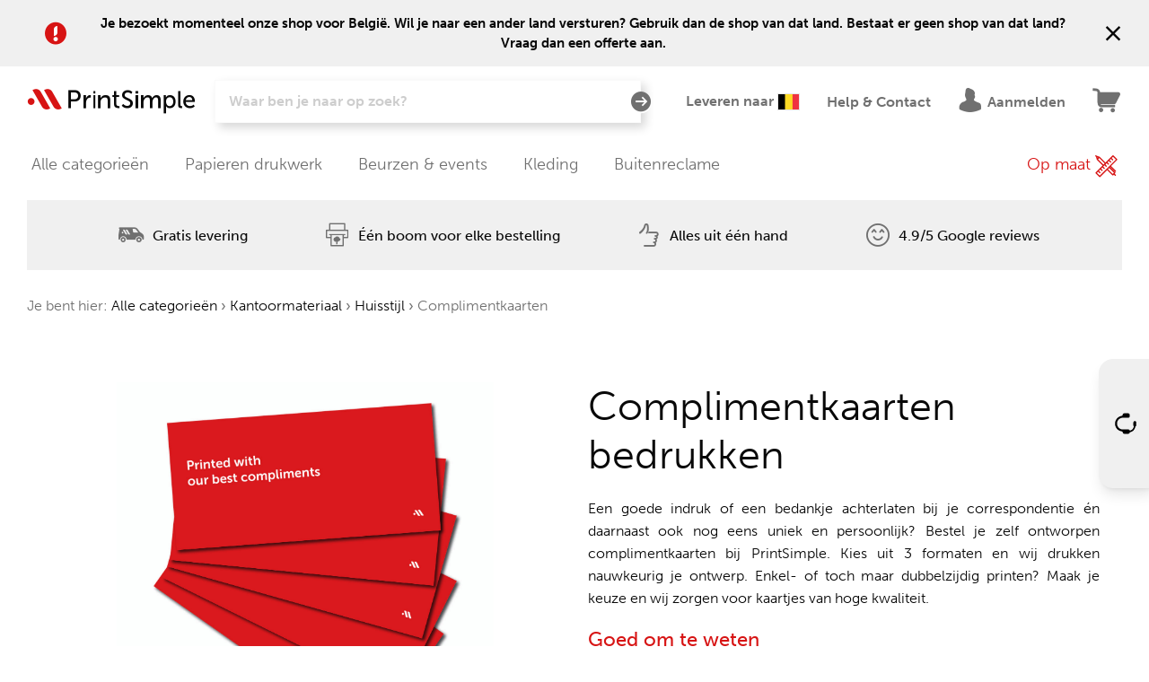

--- FILE ---
content_type: text/html; charset=utf-8
request_url: https://www.printsimple.eu/nl/kantoormateriaal/huisstijl/complimentkaarten
body_size: 7942
content:
<!DOCTYPE html>
<html lang="nl" dir="ltr" prefix="og: http://ogp.me/ns#">
  <head>
      <link rel="dns-prefetch" href="https://use.typekit.net" />
      <link rel="preconnect" href="https://www.googletagmanager.com">
<!-- Google Tag Manager -->
<script>
  window.dataLayer = window.dataLayer || [];
    function gtag() {
    dataLayer.push(arguments);
  }
  gtag('consent', 'default', {
    ad_storage: 'denied',
    ad_personalization: 'denied',
    ad_user_data: 'denied',
    analytics_storage: 'denied',
    functionality_storage: 'denied',
    security_storage: 'granted',
    wait_for_update: 500,
  });
</script>
<script async src="https://www.googletagmanager.com/gtm.js?id=GTM-59WWV99&gtm_auth=xK36vcOp2Hzbc61Szl9c6w&gtm_preview=env-1"></script>
<script>
  gtag("consent", "update", {"ad_storage":"denied","ad_personalization":"denied","ad_user_data":"denied","analytics_storage":"denied","functionality_storage":"denied","security_storage":"granted"});
  gtag('js', new Date());
      dataLayer.push({"ecommerce":null});
      dataLayer.push({"event":"view_item","ecommerce":{"currency":"EUR","value":70.67,"items":[{"index":0,"item_id":"31","item_name":"Compliment cards","affiliation":"PrintSimple","price":70.67,"quantity":1,"item_category":"Kantoormateriaal","item_category2":"Huisstijl"}]}});
  </script>
<!-- End Google Tag Manager -->      <link rel="preload" href="/assets/printsimple_eu/css/printsimple-6e974cbff4.min.css" as="style" />
    <link rel="preload" href="/fonts/magnis.woff2?y7p2l16" as="font" type="font/woff2" crossorigin="anonymous" />
   <meta name="robots" content="index, follow" />
    <meta name="description" content="Een goede indruk of een bedankje achterlaten bij je correspondentie én daarnaast ook nog eens uniek en persoonlijk? Bestel je bedrukte complimentkaarten." />
    <meta name="keywords" content="bedankkaarten, huisstijl, kaart, bedankt, communicatie, compliment, drukwerk online, kaartje, online bedank kaartjes, reclame" />
<meta name = "seobility" content = "c6d0c11c59cee0ae94b06fefa8f26e15">
    <meta property="og:site_name" content="PrintSimple" />
    <meta property="og:type" content="website" />
    <meta property="og:title" content="Complimentkaarten bedrukken | PrintSimple" />
    <meta property="og:description" content="Een goede indruk of een bedankje achterlaten bij je correspondentie én daarnaast ook nog eens uniek en persoonlijk? Bestel je bedrukte complimentkaarten." />
    <meta property="og:image" content="http://www.printsimple.eu/images/u/product/o/complimentkaarten.31.1547113767.100.jpg" />
    <meta property="og:image:width" content="1000" />
    <meta property="og:image:height" content="1000" />
    <meta property="og:image:alt" content="Complimentkaarten bedrukken" />
    <meta property="og:image:secure_url" content="https://www.printsimple.eu/images/u/product/o/complimentkaarten.31.1547113767.100.jpg" />
    <meta property="og:locale" content="nl_BE">
    <meta property="og:url" content="https://www.printsimple.eu/nl/kantoormateriaal/huisstijl/complimentkaarten" />
    <meta http-equiv="Content-Type" content="text/html; charset=utf-8" />
    <meta charset="utf-8" />
    <meta name="csrf-token" content="d43ab142-d134-433c-957c-357a4d0a8582"/>
    <meta name="p:domain_verify" content="6582d7b196e77c603127b2ef43304fa6"/>
    <meta name="viewport" content="width=device-width, initial-scale=1" />
    	<link rel="canonical" href="https://www.printsimple.eu/nl/kantoormateriaal/huisstijl/complimentkaarten" />
	<link rel="alternate" hreflang="x-default" href="https://www.printsimple.eu/en/office-supplies/corporate-identity/compliment-cards" />
	<meta property="og:locale:alternate" content="en_US" />
	<link rel="alternate" hreflang="nl" href="https://www.printsimple.eu/nl/kantoormateriaal/huisstijl/complimentkaarten" />
	<link rel="alternate" hreflang="fr" href="https://www.printsimple.eu/fr/materiel-de-bureau/identite-dentreprise/cartes-de-compliments" />
	<meta property="og:locale:alternate" content="fr_FR" />
	<link rel="alternate" hreflang="de" href="https://www.printsimple.eu/de/buroausstattung/unternehmensidentitat/wunschkarten" />
	<meta property="og:locale:alternate" content="de_DE" />
    <meta name="theme-color" content="#f0f0f0">
    <meta name="apple-mobile-web-app-status-bar-style" content="#f0f0f0">
    <link rel="shortcut icon" href="/favicon.ico" type="image/x-icon" />
    <link rel="shortcut icon" href="/favicon.ico" type="image/vnd.microsoft.icon" />
    <link rel="icon" type="image/png" href="/images/favicons/16x16.png" sizes="16x16">
    <link rel="icon" type="image/png" href="/images/favicons/32x32.png" sizes="32x32">
    <link rel="icon" type="image/png" href="/images/favicons/57x57.png" sizes="57x57">
    <link rel="apple-touch-icon" type="image/png" href="/images/favicons/60x60.png" sizes="60x60">
    <link rel="apple-touch-icon" type="image/png" href="/images/favicons/72x72.png" sizes="72x72">
    <link rel="icon" type="image/png" href="/images/favicons/76x76.png" sizes="76x76">
    <link rel="icon" type="image/png" href="/images/favicons/96x96.png" sizes="96x96">
    <link rel="apple-touch-icon" type="image/png" href="/images/favicons/114x114.png" sizes="114x114">
    <link rel="apple-touch-icon" type="image/png" href="/images/favicons/120x120.png" sizes="120x120">
    <link rel="icon" type="image/png" href="/images/favicons/128x128.png" sizes="128x128">
    <link rel="apple-touch-icon" type="image/png" href="/images/favicons/144x144.png" sizes="144x144">
    <link rel="apple-touch-icon" type="image/png" href="/images/favicons/152x152.png" sizes="152x152">
    <link rel="apple-touch-icon" type="image/png" href="/images/favicons/180x180.png" sizes="180x180">
    <link rel="icon" type="image/png" href="/images/favicons/192x192.png" sizes="192x192">
    <link rel="icon" type="image/png" href="/images/favicons/196x196.png" sizes="196x196">
    <link rel="icon" type="image/png" href="/images/favicons/228x228.png" sizes="228x228">
    <link rel="icon" type="image/png" href="/images/favicons/512x512.png" sizes="512x512">
    <link rel="icon" type="image/svg+xml" href="/images/favicons/favicon.svg">
    <meta name="msapplication-TileColor" content="#D71414">
    <meta name="msapplication-TileImage" content="/images/favicons/tile.png">
    <meta name="msapplication-square70x70logo" content="/images/favicons/70x70.png" />
    <meta name="msapplication-square150x150logo" content="/images/favicons/150x150.png" />
    <meta name="msapplication-wide310x150logo" content="/images/favicons/310x150.png" />
    <meta name="msapplication-square310x310logo" content="/images/favicons/310x310.png" />
    <meta name="msapplication-config" content="none"/>

    <title>Complimentkaarten bedrukken | PrintSimple</title>
    <link href="/assets/printsimple_eu/css/printsimple-6e974cbff4.min.css" rel="stylesheet" type="text/css" media="all" />
<link href="/libraries/magnific-popup/magnific-popup.css" rel="stylesheet" type="text/css" media="all" />
      <link rel="stylesheet" href="https://use.typekit.net/eau6qec.css" type="text/css" media="all" />
  </head>
<body data-role="none" class="nl" vocab="http://schema.org/" data-country="be">
<!-- Google Tag Manager (noscript) -->
<noscript><iframe src="https://www.googletagmanager.com/ns.html?id=GTM-59WWV99&gtm_auth=xK36vcOp2Hzbc61Szl9c6w&gtm_preview=env-1&gtm_cookies_win=x"
                  height="0" width="0" style="display:none;visibility:hidden"></iframe></noscript>
<!-- End Google Tag Manager (noscript) -->
        <div id="switcher"></div>
      <div id="location_banner_warning">
      
<div class="new-wrapper">
  <div class="alert-message">
    <div class="spacer"></div>
    <i class="icon icon-alert"></i>
    <div class="text"><a href="/nl/help/kunnen-jullie-mijn-bestelling-ook-in-het-buitenland-leveren" title="Meer info">Je bezoekt momenteel onze shop voor België. Wil je naar een ander land versturen? Gebruik dan de shop van dat land. Bestaat er geen shop van dat land? Vraag dan een offerte aan.</a></div>
    <div class="learn-more">
      <span class="close-message"><i class="icon icon-close-thin"></i></span>
    </div>
  </div>
</div>    </div>
    <header id="header" class="site-header sticky-header">
    <div class="new-wrapper">
      <div class="top-bar">
        <div>
          <a href="/nl" class="logo" title="Home">
                        <i class="icon icon-logo-full-b l-b"></i>
            <i class="icon icon-logo-full-w l-w"></i>
                      </a>
        </div>
        <div class="search-block">
          <form class="global-search" action="/nl/zoeken" data-language="nl" method="GET">
            <input type="text" aria-label="Zoeken" autocomplete="off" data-lpignore="true" name="q" class="global-search-input postfix" value="" placeholder="Waar ben je naar op zoek?" />
            <button type="submit" class="global-search-button" aria-label="Zoeken"><i class="icon icon-arrow-circle"></i></button>
            <div class="global-search-results"></div>
          </form>
        </div>
        <div class="user-menus">
          <div class="language-switcher desktop-version">
              <div class="current options-toggle open-switcher" title="Leveren naar België">
      <span>Leveren naar</span>
      <img loading="lazy" width="25" height="19" src="/images/countries/be.svg" class="country-flag" title="België" alt="België" />
  </div>

          </div>
          <div class="search-button">
              <button type="button" id="toggle-search-form" class="show-search-form" aria-label="Toon/verberg zoeken"><i class="icon icon-search"></i></button>
          </div>
          <div class="cs-menu"><a href="/nl/help" class="options-toggle" title="Help & Contact"><span class="text">Help & Contact</span></a></div>
          <div class="my-account">
                      <a href="/nl/account/aanmelden" title="Aanmelden" class="menu-account options-toggle"><i class="icon icon-user-filled"></i><span class="text">  Aanmelden</span></a>
                    </div>
                      <div>
              <a href="/nl/shop/winkelmand" title="Winkelmand" class="menu-cart">
                <i class="icon icon-cart"></i>
              </a>
            </div>
                    <div class="mobile-only menu-toggle menu-hamburger"><i class="icon icon-menu"></i></div>
        </div>
      </div>
    </div>
</header>

<nav class="nav-bar" id="main-menu">
  <div class="new-wrapper">
      <ul class="menu main-menu">
          <li><a href="/nl/alle-categorieen" title="Alle categorieën">Alle categorieën</a></li>
          <li><a href="/nl/papieren-drukwerk" title="Papieren drukwerk">Papieren drukwerk</a></li>
          <li><a href="/nl/beurzen-evenementen" title="Beurzen & events">Beurzen & events</a></li>
          <li><a href="/nl/kleding" title="Kleding">Kleding</a></li>
          <li><a href="/nl/buitenreclame" title="Buitenreclame">Buitenreclame</a></li>
          <li class="right-item"><a href="/nl/producten-op-maat" title="Op maat">Op maat <i class="icon icon-custom"></i></a></li>
          <li class="cs-menu"><a href="/nl/help" title="Help & Contact">Help & Contact</a></li>
          <li class="my-account">                  <a href="/nl/account/aanmelden" title="Aanmelden">Aanmelden</a>
              </li>
          <li class="language-switcher mobile-version">
                <div class="current options-toggle open-switcher" title="Leveren naar België">
      <span>Leveren naar</span>
      <img loading="lazy" width="25" height="19" src="/images/countries/be.svg" class="country-flag" title="België" alt="België" />
  </div>

          </li>
      </ul>
</div>
</nav>
    <section id="usp-section" class="clearfix">
    <div class="new-wrapper">
      <div id="usps">
        <div class="advantage"><a href="/nl/help/moet-ik-leveringskosten-betalen" title="Moet ik leveringskosten betalen?"><i class="icon icon-truck"></i><span>Gratis levering</span></a></div>
        <div class="advantage"><a href="/nl/weforest"><i class="icon icon-printer"></i><span>Één boom voor elke bestelling</span></a></div>
        <div class="advantage"><a href="/nl/offerte"><i class="icon icon-thumbsup"></i><span>Alles uit één hand</span></a></div>
        <div class="advantage"><a href="https://g.page/r/CXfIQm3lvMpLEAE" target="_blank" rel="nofollow noopener"><i class="icon icon-reviews"></i><span>4.9/5 Google reviews</span></a></div>
      </div>
    </div>
  </section>
          <section class="clearfix main-content">
      <div class="new-wrapper">
        <div class="breadcrumbs">Je bent hier: <a href="/nl/alle-categorieen" title="Alle categorieën">Alle categorieën</a> <span class="separator">›</span> <a href="/nl/kantoormateriaal" title="Kantoormateriaal">Kantoormateriaal</a> <span class="separator">›</span> <a href="/nl/kantoormateriaal/huisstijl" title="Huisstijl">Huisstijl</a> <span class="separator">›</span> Complimentkaarten</div>      </div>
    </section>
      <section class="clearfix main-content">
    <div class="inner-wrapper">
      <div id="ajax_response"></div>
      <div class="grid calculator-product-info padding" id="product-info">
    <div class="mobile-only h1">Complimentkaarten bedrukken</div>
    <div class="column grid-6 product-gallery">
        <div id="large-preview" class="large-preview" data-current="product-image-0">
                                        <img loading="lazy" id="large-preview-image" data-image="#product-image-0" width="420" height="420" src="https://www.printsimple.eu/images/u/product-info/s/complimentkaarten.71.0.1535365875.100.jpg" alt="Complimentkaarten" title="Complimentkaarten" />
                                </div>
        <div class="slider">
                    <a href="https://www.printsimple.eu/images/u/product-info/s/complimentkaarten.71.0.1535365875.100.jpg" target="_blank" class="product-gallery-thumb" title="Complimentkaarten" id="product-image-0" data-image="#product-image-0">
                <img loading="lazy" src="https://www.printsimple.eu/images/u/product-info/125x125/complimentkaarten.71.0.1535365875.100.jpg" alt="Complimentkaarten" width="125" height="125" title="Complimentkaarten" />
            </a>
                </div>
        <div class="hidden" id="video-template"><div class="media-wrapper"><iframe class="media vimeo" type="text/html" %id% frameborder="0"></iframe></div></div>
    </div>
    <div class="column grid-6">
        <h1 class="desktop-only">Complimentkaarten bedrukken</h1>
                    <div class="node">
            <p>Een goede indruk of een bedankje achterlaten bij je correspondentie &eacute;n daarnaast ook nog eens uniek en persoonlijk? Bestel je zelf ontworpen complimentkaarten bij PrintSimple. Kies uit 3 formaten en wij drukken nauwkeurig je ontwerp. Enkel- of toch maar dubbelzijdig printen? Maak je keuze en wij zorgen voor kaartjes van hoge kwaliteit.</p>            </div>
                                    <h2 class="h3">Goed om te weten</h2>
            <ol class="faqs">
                                    <li><a href="/nl/help/het-verschil-tussen-rgb-cmyk-en-pms" target="_blank" title="Het verschil tussen RGB, CMYK en PMS-kleuren">Het verschil tussen RGB, CMYK en PMS-kleuren</a></li>
                                    <li><a href="/nl/help/wat-zijn-bleed-veiligheidsmarge-en-veilige-zone" target="_blank" title="Wat zijn bleed, veiligheidsmarge en veilige zone?">Wat zijn bleed, veiligheidsmarge en veilige zone?</a></li>
                                    <li><a href="/nl/help/is-jullie-papier-fsc-gecertificeerd" target="_blank" title="Is jullie papier FSC® gecertificeerd?">Is jullie papier FSC® gecertificeerd?</a></li>
                            </ol>
                            <h2 class="h3">Opmaakrichtlijnen</h2>
            <p>Ben je niet zeker hoe je je drukbestand moet opmaken? <a target="_blank" href="/nl/help/opmaakrichtlijnen-complimentkaarten" title="Opmaakrichtlijnen complimentkaarten">Bekijk de opmaakrichtlijnen en templates van Complimentkaarten.</a></p>
                                                <p>
                      <a href="javascript:moveTo('.calc-section.first-section')" title="Bestel nu" class="button green">Bestel nu</a>
                            </p>
            </div>
</div>
        <div class="grid calculator-title padding no-padding-bottom" id="calc-start-pos">
        <div class="column grid-12">
                      <h2>Je bent <span><a href="/nl/kantoormateriaal/huisstijl/complimentkaarten" title="Complimentkaarten">Complimentkaarten</a></span> aan het bestellen</h2>
                  </div>
      <div class="grid calculator-title padding no-padding-bottom" id="quote-start-pos">
            </div>

<div class="grid" id="calculator-top">
    <div class="column grid-12 calculators" id="calculator-31">
        <div class="grid">
    <div class="column grid-12">
        <div class="calc-section calc-section-size first-section" id="step_size" data-next="step_material">
            <div class="calc-back-button" data-prev="step_size"><span class="separator"></span><span class="circle-button"><i class="icon icon-arrow-down"></i></span><span class="separator"></span></div>            <h3 class="question">Formaat<div>Kies het formaat van je complimentkaarten</div></h3>
            <ul>
                                    <li id="complimentcard_a_size_5" class="calc-option option-desc" data-class="size" data-value="5">
                         <span class="product-tag disabled" title="Niet beschikbaar"><i class="icon icon-unavailable bold"></i></span>                                                <div class="option-inner-wrapper">
                            <div class="title">A5</div>
                            <div class="separator"></div>
                            <div class="desc">148 x 210 mm</div>
                        </div>
                    </li>
                                    <li id="complimentcard_a_size_6" class="calc-option option-desc" data-class="size" data-value="6">
                         <span class="product-tag disabled" title="Niet beschikbaar"><i class="icon icon-unavailable bold"></i></span>                                                <div class="option-inner-wrapper">
                            <div class="title">A6</div>
                            <div class="separator"></div>
                            <div class="desc">105 x 148 mm</div>
                        </div>
                    </li>
                                    <li id="complimentcard_a_size_10" class="calc-option option-desc" data-class="size" data-value="10">
                         <span class="product-tag disabled" title="Niet beschikbaar"><i class="icon icon-unavailable bold"></i></span>                                                <div class="option-inner-wrapper">
                            <div class="title">US</div>
                            <div class="separator"></div>
                            <div class="desc">99 x 210 mm</div>
                        </div>
                    </li>
                            </ul>
            <input type="hidden" id="complimentcard_a_size" name="complimentcard_a_size" class="calc-section-size hidden" value="-99" />
        </div>
    </div>
</div>
<div class="grid">
    <div class="column grid-12">
        <div class="calc-section calc-section-material" id="step_material" data-next="step_printing">
            <div class="calc-back-button" data-prev="step_size"><span class="separator"></span><span class="circle-button"><i class="icon icon-arrow-up"></i></span><span class="separator"></span></div>            <h3 class="question">Materiaal<div>Kies het type materiaal van je complimentkaarten</div></h3>
            <ul>
                                    <li id="complimentcard_a_material_68" class="calc-option option-title" data-class="material" data-value="68">
                         <span class="product-tag disabled" title="Niet beschikbaar"><i class="icon icon-unavailable bold"></i></span>                         <span class="product-tag bestseller" title="Meest populair"><i class="icon icon-flame"></i></span>                        <div class="option-inner-wrapper">
                            <div class="title">300g natuurkarton</div>
                        </div>
                    </li>
                                    <li id="complimentcard_a_material_27" class="calc-option option-title" data-class="material" data-value="27">
                         <span class="product-tag disabled" title="Niet beschikbaar"><i class="icon icon-unavailable bold"></i></span>                                                <div class="option-inner-wrapper">
                            <div class="title">400g MC silk</div>
                        </div>
                    </li>
                            </ul>
            <input type="hidden" id="complimentcard_a_material" name="complimentcard_a_material" class="calc-section-material hidden" value="-99" />
        </div>
    </div>
</div>
<div class="grid">
    <div class="column grid-12">
        <div class="calc-section calc-section-printing" id="step_printing" data-next="step_results">
            <div class="calc-back-button" data-prev="step_material"><span class="separator"></span><span class="circle-button"><i class="icon icon-arrow-up"></i></span><span class="separator"></span></div>            <h3 class="question">Bedrukking<div>Wil je enkel- of dubbelzijdig bedrukken?</div></h2>
            <ul>
                                    <li id="complimentcard_a_printing_0" class="calc-option option-title" data-class="printing" data-value="0">
                         <span class="product-tag disabled" title="Niet beschikbaar"><i class="icon icon-unavailable bold"></i></span>                                                <div class="option-inner-wrapper">
                            <div class="title">Enkelzijdig, full color (4/0)</div>
                        </div>
                    </li>
                                    <li id="complimentcard_a_printing_1" class="calc-option option-title" data-class="printing" data-value="1">
                         <span class="product-tag disabled" title="Niet beschikbaar"><i class="icon icon-unavailable bold"></i></span>                                                <div class="option-inner-wrapper">
                            <div class="title">Dubbelzijdig, full color (4/4)</div>
                        </div>
                    </li>
                            </ul>
            <input type="hidden" id="complimentcard_a_printing" name="complimentcard_a_printing" class="calc-section-printing hidden" value="-99" />
        </div>
    </div>
</div>
<div class="grid">
    <div id="complimentcard-a-results" class="results results-advanced column grid-12"></div>
</div>                  <div class="grid" id="max-scroll" data-start="">
    <div class="column grid-12">
        <div class="calc-section last-section more-info-required-block manual">
            <div class="calc-back-button" data-prev="calculator-top"><span class="separator"></span><span class="circle-button"><i class="icon icon-arrow-up"></i></span><span class="separator"></span></div><h3 class="question">Meer info nodig!<div>We hebben meer informatie nodig om een prijs te berekenen! Gelieve voor alle producteigenschappen een optie te selecteren.</div></h3><div class="buttons"><span class="button green auto bigger" onclick="javascript:moveTo('#calculator-top')" title="Terug naar het begin" data-id="more-info-required-top">Terug naar het begin</span><br /><a rel="nofollow noopener noreferer" class="calc-reset" title="Wis je keuzes" data-id="more-info-required">Wis je keuzes</a></div>        </div>
        <div class=" hidden" id="calculator-form">
            <form method="POST" action="" class="hidden">
                <input type="hidden" class="hidden" id="config" name="config" value="" />
                <input type="hidden" class="hidden" id="calculator-product" name="calculator-product" value="31" />
                <input type="hidden" class="hidden" id="calculator_country" name="calculator_country" value="be" />
            </form>
            <div class="calc-section last-section" id="step_last">
                <div class="calc-back-button" data-prev="step_results"><span class="separator"></span><span class="circle-button"><i class="icon icon-arrow-up"></i></span><span class="separator"></span></div>                <h3 class="question breaker">Gefeliciteerd<div id="calc-overview-subtitle-cart" class="">Je product is klaar. Hoe wil je verder gaan?</div><div id="calc-overview-subtitle-quote" class="hidden">Je product is klaar. Vraag je offerte aan!</div></h3>
                <div id="calc-overview"></div>
                <div class="buttons">
                    <a rel="nofollow noopener noreferer" data-url="/nl/offerte/aanvragen" data-id="request-quote" title="Offerte aanvragen" class="button bigger request-quote"><i class="icon icon-document"></i>Offerte aanvragen</a>
                    <a rel="nofollow noopener noreferer" data-url="/nl/shop/winkelmand/toevoegen"  title="Aan winkelmandje toevoegen" data-id="add-to-cart" class="button bigger green add-to-cart hidden"><i class="icon icon-cart"></i>Aan winkelmandje toevoegen</a>
                    <br />
                                        <a rel="nofollow noopener noreferer" class="calc-reset" title="" data-id="overview-reset">Wis je keuzes</a>
                                    </div>
            </div>
        </div>
    </div>
</div>                                <input type="hidden" class="hidden" id="tooltip-message" name="tooltip-message" value="Je huidige keuzes laten de combinatie met deze optie niet toe. Verander je keuzes of neem contact met ons op voor een offerte op maat." />
        <input type="hidden" class="hidden" id="calculator-mode" name="calculator-mode" value="1" />
        <input type="hidden" class="hidden" id="calc-cpr" name="calc-cpr" value="complimentcard" />
        <input type="hidden" class="hidden" id="ga_event_category" name="ga_event_category" value="AdvCalcComplimentcard" />
    </div>
</div>
  </div>
</section>
<footer id="footer" class="clearfix">
  <div id="footer-top" class="clearfix">
    <div class="new-wrapper">
      <div>
        <a class="title" href="/nl/help" title="Help & Contact">Help & Contact</a>
        <ul class="menu sitemap-menu">
          <li><a href="/nl/help/welke-betaalmethoden-zijn-beschikbaar" title="Betaalmethoden">Betaalmethoden</a></li>
          <li><a href="/nl/help/algemene-opmaakrichtlijnen" title="Opmaakrichtlijnen">Opmaakrichtlijnen</a></li>
          <li><a href="/nl/help/moet-ik-leveringskosten-betalen" title="Levering">Levering</a></li>
          <li><a href="/nl/help/hoe-kan-ik-op-factuur-betalen" title="Facturen">Facturen</a></li>
          <li><a href="/nl/help/decoratietechnieken" title="Decoratiemethoden">Decoratiemethoden</a></li>
        </ul>
      </div>
      <div>
        <div class="title">Handige links</div>
        <ul class="menu sitemap-menu">
          <li><a href="/nl/versgeperst" title="Versgeperst nieuws">Versgeperst nieuws</a></li>
          <li><a href="/nl/over-ons" title="Over ons">Over ons</a></li>
          <li><a href="/nl/weforest" title="Samen met WeForest geven we om de toekomst">WeForest</a></li>
          <li><a href="/nl/jobs" title="Jobs">Jobs</a></li>
          <li><a href="/nl/help" title="Help & Contact">Help & Contact</a></li>
        </ul>
      </div>
      <div class="s-m">
        <div class="title">Volg ons</div>
        <p>Als je de stalker in jezelf wil loslaten of gewoon omdat het kan.</p>
        <ul class="s-m-menu">
          <li><a rel="noopener nofollow" href="https://www.instagram.com/PrintSimpleHQ/" target="_blank" title="Volg ons op Instagram!"><i class="icon icon-i"></i></a></li>
          <li><a rel="noopener nofollow" href="https://www.facebook.com/PrintSimpleHQ" target="_blank" title="Like ons op Facebook!"><i class="icon icon-f"></i></a></li>
          <li><a rel="noopener nofollow" href="https://www.linkedin.com/company/printsimple/" target="_blank" title="Volg ons op LinkedIn!"><i class="icon icon-l"></i></a></li>
        </ul>
      </div>
      <div>
        <a href="/nl/account" title="Mijn Account" class="title">Mijn account</a>
        <ul class="menu sitemap-menu">
          <li><a href="/nl/account/mijn-gegevens" title="Mijn gegevens">Mijn gegevens</a></li>
          <li><a href="/nl/account/mijn-offertes" title="Offertes">Offertes</a></li>
          <li><a href="/nl/account/mijn-orders" title="Bestellingen">Bestellingen</a></li>
          <li><a href="/nl/account/mijn-creditnotas" title="Creditnota's">Creditnota's</a></li>
                                <li><a href="/nl/account/aanmelden" title="Aanmelden">Aanmelden</a></li>
                  </ul>
      </div>
    </div>
  </div>
  <div id="footer-middle" class="clearfix">
    <div class="new-wrapper">
      <div class="small-section-title">PrintSimple is trots lid van</div>
      <ul class="memberships">
        <li><i class="icon icon-voka" title="Voka"></i></li>
        <li><i class="icon icon-psi" title="PSI"></i></li>
        <li><i class="icon icon-vigc" title="VIGC"></i></li>
      </ul>
    </div>
  </div>
  <div id="footer-bottom" class="clearfix">
    <div class="new-wrapper">
      <div class="logo"><a href="/nl" title="PrintSimple">
                      <i class="icon icon-logo red"></i>
                  </a>
      </div>
      <div class="copyright">Copyright &copy; 2026 PrintSimple<span class="separator"></span>Onderdeel van Magnis Group bv.</div>
      <ul class="menu footer-menu row1">
                  <li><a href="/nl/policies/algemene-voorwaarden" title="Algemene voorwaarden">Algemene voorwaarden</a></li>
                  <li><a href="/nl/policies/herroepingsrecht" title="Herroepingsrecht">Herroepingsrecht</a></li>
                  <li><a href="/nl/policies/disclaimer" title="Disclaimer">Disclaimer</a></li>
              </ul>
      <ul class="menu footer-menu row2">
                  <li><a href="/nl/policies/privacy-beleid" title="Privacy beleid">Privacy beleid</a></li>
                  <li><a href="/nl/policies/cookieverklaring" title="Cookieverklaring">Cookieverklaring</a></li>
                <li><a href="/nl/cookie-voorkeuren" title="Cookie-voorkeuren">Cookie-voorkeuren</a></li>
      </ul>
      <div class="note">
        Prijzen excl. btw, onder voorbehoud van wijzigingen en fouten.<span class="break"></span>Levertijden zijn indicatief.      </div>
    </div>
  </div>
</footer>
<div id="contact-float" data-text="Help"></div>
<div id="loading" class="hidden">
    <div class="calculator-loading">
        <i class="icon-loading icon-spin"></i>
    </div>
</div><input type="hidden" id="pager_prefix" value="pagina" />
<script src="/assets/printsimple_eu/js/switcher-fa93865ec8.min.js" type="module"></script>
<script src="/assets/printsimple_eu/js/contact-b32da04488.min.js" type="module"></script>
<script src="https://ajax.googleapis.com/ajax/libs/jquery/3.5.1/jquery.min.js" type="text/javascript"></script>
<script src="/assets/printsimple_eu/js/printsimple-f5146bed12.min.js" type="text/javascript"></script>
<script type="text/javascript">
                var INVALID_COMBINATIONS = [];
                var ERROR_MESSAGES = [];
            </script>
<script src="/libraries/slick/slick.min.js" type="text/javascript"></script>
<script src="/assets/printsimple_eu/js/calc-7684cab44c.complimentcard.advanced.min.js" type="text/javascript"></script>
<script src="/assets/printsimple_eu/js/calc-f7f950b7a7.base.min.js" type="text/javascript"></script>
<script src="/assets/printsimple_eu/js/calc-7ebcd51282.min.js" type="text/javascript"></script>
<script type="application/ld+json">[{
				"@context": "http://schema.org",
				"@type": "WebSite",
				"name": "PrintSimple",
				"url": "https://www.printsimple.eu/"
			},{
				"@context": "http://schema.org",
				"@type": "Organization",
				"parentOrganization": {
					"@type": "Organization",
					"legalName" : "Magnis Group bvba",
					"url": "https://www.magnisgroup.eu"
				},
				"legalName" : "PrintSimple",
				"url": "https://www.printsimple.eu/",
				"sameAs": [
					"https://www.facebook.com/PrintSimpleHQ",
					"https://www.twitter.com/PrintSimpleHQ",
					"https://www.instagram.com/PrintSimpleHQ",
					"https://www.pinterest.com/printsimplehq"
				],
				"logo": "https://www.printsimple.eu/images/logo.png",
				"foundingDate": "2016-06-01",
				"address": {
					"@type": "PostalAddress",
					"addressLocality": "Hasselt, Belgium",
					"postalCode": "BE-3500",
					"streetAddress": "Ilgatlaan 9"
				},
				"contactPoint": {
					"@type": "ContactPoint",
					"contactType": "sales",
					"telephone": "+32 89 69 49 09",
					"email": "sales@printsimple.eu",
					"areaServed" : ["BE","NL"],
					"availableLanguage": [
						"English",
						"Dutch"
					]
				}
			},{
			  "@context": "http://schema.org",
			  "@type": "BreadcrumbList",
			  "itemListElement": [{
					"@type": "ListItem",
					"position": 1,
					"item": {
						"@id": "https://www.printsimple.eu/nl/alle-categorieen",
						"name": "Alle categorieën"
					}
			  	},{
					"@type": "ListItem",
					"position": 2,
					"item": {
						"@id": "https://www.printsimple.eu/nl/kantoormateriaal",
						"name": "Kantoormateriaal"
					}
			  	},{
					"@type": "ListItem",
					"position": 3,
					"item": {
						"@id": "https://www.printsimple.eu/nl/kantoormateriaal/huisstijl",
						"name": "Huisstijl"
					}
			  	},{
					"@type": "ListItem",
					"position": 4,
					"item": {
						"@id": "https://www.printsimple.eu/nl/kantoormateriaal/huisstijl/complimentkaarten",
						"name": "Complimentkaarten"
					}
			  	}]
			},{
			"@context": "http://schema.org/",
			"@type": "Product",
			"sku": "31;10;27;0;8;1000",
			"productID": "31",
			"brand": "PrintSimple",
			"name": "1000 Complimentkaarten bedrukken",
			"description": "Slechts €70,67 eBTW voor 1000 stuks! Een goede indruk of een bedankje achterlaten bij je correspondentie én daarnaast ook nog eens uniek en persoonlijk? Bestel je bedrukte complimentkaarten.",
			"url": "https://www.printsimple.eu/nl/kantoormateriaal/huisstijl/complimentkaarten",
			"image":"https://www.printsimple.eu/images/u/product/o/complimentkaarten.31.1547113767.100.jpg",
			"offers": [
				{
					"@type": "Offer",
					"price":"70.67",
					"priceCurrency":"EUR",
					"url": "https://www.printsimple.eu/nl/kantoormateriaal/huisstijl/complimentkaarten?c=31-10-27-0-8-1000",
					"priceValidUntil":"2026-02-02",
					"itemCondition":"https://schema.org/NewCondition",
					"availability":"InStock",
                    "shippingDetails": {
                      "@type": "OfferShippingDetails",
                      "shippingRate": {
                        "@type": "MonetaryAmount",
                        "value": 0,
                        "currency": "EUR"
                      },
                      "shippingDestination": {
                        "@type": "DefinedRegion",
                        "addressCountry": "be"
                      }
                      , "deliveryTime": {
                        "@type": "ShippingDeliveryTime",
                        "businessDays": {
                              "@type": "OpeningHoursSpecification",
                              "dayOfWeek": [
                                  "https://schema.org/Monday",
                                  "https://schema.org/Tuesday",
                                  "https://schema.org/Wednesday",
                                  "https://schema.org/Thursday",
                                  "https://schema.org/Friday"
                              ]
                           },
                           "cutoffTime": "15:00Z",
                           "handlingTime": {
                             "@type": "QuantitativeValue",
                             "minValue": 6,
                             "maxValue": 7,
                             "unitCode": "DAY"
                           },
                           "transitTime": {
                             "@type": "QuantitativeValue",
                             "minValue": 1,
                             "maxValue": 2,
                             "unitCode": "DAY"
                           }
                       }
                       
                    },
                    "hasMerchantReturnPolicy": {
                       "@type": "MerchantReturnPolicy",
                       "applicableCountry": "be",
                       "returnPolicyCategory": "https://schema.org/MerchantReturnNotPermitted"
                    }
				}
			]
		}]</script>
</body>
</html>

--- FILE ---
content_type: image/svg+xml
request_url: https://www.printsimple.eu/images/countries/be.svg
body_size: -1317
content:
<?xml version="1.0" encoding="utf-8"?>
<!-- Generator: Adobe Illustrator 25.3.1, SVG Export Plug-In . SVG Version: 6.00 Build 0)  -->
<svg version="1.1" id="Layer_1" xmlns="http://www.w3.org/2000/svg" xmlns:xlink="http://www.w3.org/1999/xlink" x="0px" y="0px"
	 viewBox="0 0 26 18" style="enable-background:new 0 0 26 18;" xml:space="preserve">
<style type="text/css">
	.st0{fill:#EF3340;}
	.st1{fill:#FDDA25;}
</style>
<path class="st0" d="M0,0h26v18H0V0z"/>
<path class="st1" d="M0,0h17.3v18H0V0z"/>
<path d="M0,0h8.7v18H0V0z"/>
</svg>


--- FILE ---
content_type: application/javascript
request_url: https://www.printsimple.eu/assets/printsimple_eu/js/contact-b32da04488.min.js
body_size: 38832
content:
(function(){const t=document.createElement("link").relList;if(t&&t.supports&&t.supports("modulepreload"))return;for(const r of document.querySelectorAll('link[rel="modulepreload"]'))s(r);new MutationObserver(r=>{for(const o of r)if(o.type==="childList")for(const i of o.addedNodes)i.tagName==="LINK"&&i.rel==="modulepreload"&&s(i)}).observe(document,{childList:!0,subtree:!0});function n(r){const o={};return r.integrity&&(o.integrity=r.integrity),r.referrerPolicy&&(o.referrerPolicy=r.referrerPolicy),r.crossOrigin==="use-credentials"?o.credentials="include":r.crossOrigin==="anonymous"?o.credentials="omit":o.credentials="same-origin",o}function s(r){if(r.ep)return;r.ep=!0;const o=n(r);fetch(r.href,o)}})();/**
* @vue/shared v3.4.31
* (c) 2018-present Yuxi (Evan) You and Vue contributors
* @license MIT
**//*! #__NO_SIDE_EFFECTS__ */function gs(e,t){const n=new Set(e.split(","));return t?s=>n.has(s.toLowerCase()):s=>n.has(s)}const Z={},ht=[],ge=()=>{},Ti=()=>!1,mn=e=>e.charCodeAt(0)===111&&e.charCodeAt(1)===110&&(e.charCodeAt(2)>122||e.charCodeAt(2)<97),_s=e=>e.startsWith("onUpdate:"),le=Object.assign,ys=(e,t)=>{const n=e.indexOf(t);n>-1&&e.splice(n,1)},Ai=Object.prototype.hasOwnProperty,U=(e,t)=>Ai.call(e,t),L=Array.isArray,pt=e=>gn(e)==="[object Map]",Vr=e=>gn(e)==="[object Set]",B=e=>typeof e=="function",te=e=>typeof e=="string",Je=e=>typeof e=="symbol",Y=e=>e!==null&&typeof e=="object",kr=e=>(Y(e)||B(e))&&B(e.then)&&B(e.catch),Kr=Object.prototype.toString,gn=e=>Kr.call(e),vi=e=>gn(e).slice(8,-1),Wr=e=>gn(e)==="[object Object]",bs=e=>te(e)&&e!=="NaN"&&e[0]!=="-"&&""+parseInt(e,10)===e,At=gs(",key,ref,ref_for,ref_key,onVnodeBeforeMount,onVnodeMounted,onVnodeBeforeUpdate,onVnodeUpdated,onVnodeBeforeUnmount,onVnodeUnmounted"),_n=e=>{const t=Object.create(null);return n=>t[n]||(t[n]=e(n))},Pi=/-(\w)/g,_t=_n(e=>e.replace(Pi,(t,n)=>n?n.toUpperCase():"")),Li=/\B([A-Z])/g,wt=_n(e=>e.replace(Li,"-$1").toLowerCase()),zr=_n(e=>e.charAt(0).toUpperCase()+e.slice(1)),Gt=_n(e=>e?`on${zr(e)}`:""),ze=(e,t)=>!Object.is(e,t),Un=(e,...t)=>{for(let n=0;n<e.length;n++)e[n](...t)},Jr=(e,t,n,s=!1)=>{Object.defineProperty(e,t,{configurable:!0,enumerable:!1,writable:s,value:n})},Fi=e=>{const t=parseFloat(e);return isNaN(t)?e:t};let Zs;const Gr=()=>Zs||(Zs=typeof globalThis<"u"?globalThis:typeof self<"u"?self:typeof window<"u"?window:typeof global<"u"?global:{});function ws(e){if(L(e)){const t={};for(let n=0;n<e.length;n++){const s=e[n],r=te(s)?Mi(s):ws(s);if(r)for(const o in r)t[o]=r[o]}return t}else if(te(e)||Y(e))return e}const Ni=/;(?![^(]*\))/g,Ii=/:([^]+)/,Bi=/\/\*[^]*?\*\//g;function Mi(e){const t={};return e.replace(Bi,"").split(Ni).forEach(n=>{if(n){const s=n.split(Ii);s.length>1&&(t[s[0].trim()]=s[1].trim())}}),t}function yn(e){let t="";if(te(e))t=e;else if(L(e))for(let n=0;n<e.length;n++){const s=yn(e[n]);s&&(t+=s+" ")}else if(Y(e))for(const n in e)e[n]&&(t+=n+" ");return t.trim()}const ji="itemscope,allowfullscreen,formnovalidate,ismap,nomodule,novalidate,readonly",Di=gs(ji);function Zr(e){return!!e||e===""}const Xr=e=>!!(e&&e.__v_isRef===!0),yt=e=>te(e)?e:e==null?"":L(e)||Y(e)&&(e.toString===Kr||!B(e.toString))?Xr(e)?yt(e.value):JSON.stringify(e,Yr,2):String(e),Yr=(e,t)=>Xr(t)?Yr(e,t.value):pt(t)?{[`Map(${t.size})`]:[...t.entries()].reduce((n,[s,r],o)=>(n[Hn(s,o)+" =>"]=r,n),{})}:Vr(t)?{[`Set(${t.size})`]:[...t.values()].map(n=>Hn(n))}:Je(t)?Hn(t):Y(t)&&!L(t)&&!Wr(t)?String(t):t,Hn=(e,t="")=>{var n;return Je(e)?`Symbol(${(n=e.description)!=null?n:t})`:e};/**
* @vue/reactivity v3.4.31
* (c) 2018-present Yuxi (Evan) You and Vue contributors
* @license MIT
**/let me;class Qr{constructor(t=!1){this.detached=t,this._active=!0,this.effects=[],this.cleanups=[],this.parent=me,!t&&me&&(this.index=(me.scopes||(me.scopes=[])).push(this)-1)}get active(){return this._active}run(t){if(this._active){const n=me;try{return me=this,t()}finally{me=n}}}on(){me=this}off(){me=this.parent}stop(t){if(this._active){let n,s;for(n=0,s=this.effects.length;n<s;n++)this.effects[n].stop();for(n=0,s=this.cleanups.length;n<s;n++)this.cleanups[n]();if(this.scopes)for(n=0,s=this.scopes.length;n<s;n++)this.scopes[n].stop(!0);if(!this.detached&&this.parent&&!t){const r=this.parent.scopes.pop();r&&r!==this&&(this.parent.scopes[this.index]=r,r.index=this.index)}this.parent=void 0,this._active=!1}}}function eo(e){return new Qr(e)}function Ui(e,t=me){t&&t.active&&t.effects.push(e)}function to(){return me}function Hi(e){me&&me.cleanups.push(e)}let st;class Es{constructor(t,n,s,r){this.fn=t,this.trigger=n,this.scheduler=s,this.active=!0,this.deps=[],this._dirtyLevel=4,this._trackId=0,this._runnings=0,this._shouldSchedule=!1,this._depsLength=0,Ui(this,r)}get dirty(){if(this._dirtyLevel===2||this._dirtyLevel===3){this._dirtyLevel=1,Ge();for(let t=0;t<this._depsLength;t++){const n=this.deps[t];if(n.computed&&($i(n.computed),this._dirtyLevel>=4))break}this._dirtyLevel===1&&(this._dirtyLevel=0),Ze()}return this._dirtyLevel>=4}set dirty(t){this._dirtyLevel=t?4:0}run(){if(this._dirtyLevel=0,!this.active)return this.fn();let t=Ke,n=st;try{return Ke=!0,st=this,this._runnings++,Xs(this),this.fn()}finally{Ys(this),this._runnings--,st=n,Ke=t}}stop(){this.active&&(Xs(this),Ys(this),this.onStop&&this.onStop(),this.active=!1)}}function $i(e){return e.value}function Xs(e){e._trackId++,e._depsLength=0}function Ys(e){if(e.deps.length>e._depsLength){for(let t=e._depsLength;t<e.deps.length;t++)no(e.deps[t],e);e.deps.length=e._depsLength}}function no(e,t){const n=e.get(t);n!==void 0&&t._trackId!==n&&(e.delete(t),e.size===0&&e.cleanup())}let Ke=!0,Xn=0;const so=[];function Ge(){so.push(Ke),Ke=!1}function Ze(){const e=so.pop();Ke=e===void 0?!0:e}function Ss(){Xn++}function xs(){for(Xn--;!Xn&&Yn.length;)Yn.shift()()}function ro(e,t,n){if(t.get(e)!==e._trackId){t.set(e,e._trackId);const s=e.deps[e._depsLength];s!==t?(s&&no(s,e),e.deps[e._depsLength++]=t):e._depsLength++}}const Yn=[];function oo(e,t,n){Ss();for(const s of e.keys()){let r;s._dirtyLevel<t&&(r??(r=e.get(s)===s._trackId))&&(s._shouldSchedule||(s._shouldSchedule=s._dirtyLevel===0),s._dirtyLevel=t),s._shouldSchedule&&(r??(r=e.get(s)===s._trackId))&&(s.trigger(),(!s._runnings||s.allowRecurse)&&s._dirtyLevel!==2&&(s._shouldSchedule=!1,s.scheduler&&Yn.push(s.scheduler)))}xs()}const io=(e,t)=>{const n=new Map;return n.cleanup=e,n.computed=t,n},rn=new WeakMap,rt=Symbol(""),Qn=Symbol("");function de(e,t,n){if(Ke&&st){let s=rn.get(e);s||rn.set(e,s=new Map);let r=s.get(n);r||s.set(n,r=io(()=>s.delete(n))),ro(st,r)}}function Be(e,t,n,s,r,o){const i=rn.get(e);if(!i)return;let l=[];if(t==="clear")l=[...i.values()];else if(n==="length"&&L(e)){const c=Number(s);i.forEach((a,f)=>{(f==="length"||!Je(f)&&f>=c)&&l.push(a)})}else switch(n!==void 0&&l.push(i.get(n)),t){case"add":L(e)?bs(n)&&l.push(i.get("length")):(l.push(i.get(rt)),pt(e)&&l.push(i.get(Qn)));break;case"delete":L(e)||(l.push(i.get(rt)),pt(e)&&l.push(i.get(Qn)));break;case"set":pt(e)&&l.push(i.get(rt));break}Ss();for(const c of l)c&&oo(c,4);xs()}function qi(e,t){const n=rn.get(e);return n&&n.get(t)}const Vi=gs("__proto__,__v_isRef,__isVue"),lo=new Set(Object.getOwnPropertyNames(Symbol).filter(e=>e!=="arguments"&&e!=="caller").map(e=>Symbol[e]).filter(Je)),Qs=ki();function ki(){const e={};return["includes","indexOf","lastIndexOf"].forEach(t=>{e[t]=function(...n){const s=$(this);for(let o=0,i=this.length;o<i;o++)de(s,"get",o+"");const r=s[t](...n);return r===-1||r===!1?s[t](...n.map($)):r}}),["push","pop","shift","unshift","splice"].forEach(t=>{e[t]=function(...n){Ge(),Ss();const s=$(this)[t].apply(this,n);return xs(),Ze(),s}}),e}function Ki(e){Je(e)||(e=String(e));const t=$(this);return de(t,"has",e),t.hasOwnProperty(e)}class co{constructor(t=!1,n=!1){this._isReadonly=t,this._isShallow=n}get(t,n,s){const r=this._isReadonly,o=this._isShallow;if(n==="__v_isReactive")return!r;if(n==="__v_isReadonly")return r;if(n==="__v_isShallow")return o;if(n==="__v_raw")return s===(r?o?rl:ho:o?ao:fo).get(t)||Object.getPrototypeOf(t)===Object.getPrototypeOf(s)?t:void 0;const i=L(t);if(!r){if(i&&U(Qs,n))return Reflect.get(Qs,n,s);if(n==="hasOwnProperty")return Ki}const l=Reflect.get(t,n,s);return(Je(n)?lo.has(n):Vi(n))||(r||de(t,"get",n),o)?l:ne(l)?i&&bs(n)?l:l.value:Y(l)?r?po(l):wn(l):l}}class uo extends co{constructor(t=!1){super(!1,t)}set(t,n,s,r){let o=t[n];if(!this._isShallow){const c=Nt(o);if(!on(s)&&!Nt(s)&&(o=$(o),s=$(s)),!L(t)&&ne(o)&&!ne(s))return c?!1:(o.value=s,!0)}const i=L(t)&&bs(n)?Number(n)<t.length:U(t,n),l=Reflect.set(t,n,s,r);return t===$(r)&&(i?ze(s,o)&&Be(t,"set",n,s):Be(t,"add",n,s)),l}deleteProperty(t,n){const s=U(t,n);t[n];const r=Reflect.deleteProperty(t,n);return r&&s&&Be(t,"delete",n,void 0),r}has(t,n){const s=Reflect.has(t,n);return(!Je(n)||!lo.has(n))&&de(t,"has",n),s}ownKeys(t){return de(t,"iterate",L(t)?"length":rt),Reflect.ownKeys(t)}}class Wi extends co{constructor(t=!1){super(!0,t)}set(t,n){return!0}deleteProperty(t,n){return!0}}const zi=new uo,Ji=new Wi,Gi=new uo(!0);const Cs=e=>e,bn=e=>Reflect.getPrototypeOf(e);function Vt(e,t,n=!1,s=!1){e=e.__v_raw;const r=$(e),o=$(t);n||(ze(t,o)&&de(r,"get",t),de(r,"get",o));const{has:i}=bn(r),l=s?Cs:n?As:It;if(i.call(r,t))return l(e.get(t));if(i.call(r,o))return l(e.get(o));e!==r&&e.get(t)}function kt(e,t=!1){const n=this.__v_raw,s=$(n),r=$(e);return t||(ze(e,r)&&de(s,"has",e),de(s,"has",r)),e===r?n.has(e):n.has(e)||n.has(r)}function Kt(e,t=!1){return e=e.__v_raw,!t&&de($(e),"iterate",rt),Reflect.get(e,"size",e)}function er(e){e=$(e);const t=$(this);return bn(t).has.call(t,e)||(t.add(e),Be(t,"add",e,e)),this}function tr(e,t){t=$(t);const n=$(this),{has:s,get:r}=bn(n);let o=s.call(n,e);o||(e=$(e),o=s.call(n,e));const i=r.call(n,e);return n.set(e,t),o?ze(t,i)&&Be(n,"set",e,t):Be(n,"add",e,t),this}function nr(e){const t=$(this),{has:n,get:s}=bn(t);let r=n.call(t,e);r||(e=$(e),r=n.call(t,e)),s&&s.call(t,e);const o=t.delete(e);return r&&Be(t,"delete",e,void 0),o}function sr(){const e=$(this),t=e.size!==0,n=e.clear();return t&&Be(e,"clear",void 0,void 0),n}function Wt(e,t){return function(s,r){const o=this,i=o.__v_raw,l=$(i),c=t?Cs:e?As:It;return!e&&de(l,"iterate",rt),i.forEach((a,f)=>s.call(r,c(a),c(f),o))}}function zt(e,t,n){return function(...s){const r=this.__v_raw,o=$(r),i=pt(o),l=e==="entries"||e===Symbol.iterator&&i,c=e==="keys"&&i,a=r[e](...s),f=n?Cs:t?As:It;return!t&&de(o,"iterate",c?Qn:rt),{next(){const{value:h,done:b}=a.next();return b?{value:h,done:b}:{value:l?[f(h[0]),f(h[1])]:f(h),done:b}},[Symbol.iterator](){return this}}}}function Ue(e){return function(...t){return e==="delete"?!1:e==="clear"?void 0:this}}function Zi(){const e={get(o){return Vt(this,o)},get size(){return Kt(this)},has:kt,add:er,set:tr,delete:nr,clear:sr,forEach:Wt(!1,!1)},t={get(o){return Vt(this,o,!1,!0)},get size(){return Kt(this)},has:kt,add:er,set:tr,delete:nr,clear:sr,forEach:Wt(!1,!0)},n={get(o){return Vt(this,o,!0)},get size(){return Kt(this,!0)},has(o){return kt.call(this,o,!0)},add:Ue("add"),set:Ue("set"),delete:Ue("delete"),clear:Ue("clear"),forEach:Wt(!0,!1)},s={get(o){return Vt(this,o,!0,!0)},get size(){return Kt(this,!0)},has(o){return kt.call(this,o,!0)},add:Ue("add"),set:Ue("set"),delete:Ue("delete"),clear:Ue("clear"),forEach:Wt(!0,!0)};return["keys","values","entries",Symbol.iterator].forEach(o=>{e[o]=zt(o,!1,!1),n[o]=zt(o,!0,!1),t[o]=zt(o,!1,!0),s[o]=zt(o,!0,!0)}),[e,n,t,s]}const[Xi,Yi,Qi,el]=Zi();function Os(e,t){const n=t?e?el:Qi:e?Yi:Xi;return(s,r,o)=>r==="__v_isReactive"?!e:r==="__v_isReadonly"?e:r==="__v_raw"?s:Reflect.get(U(n,r)&&r in s?n:s,r,o)}const tl={get:Os(!1,!1)},nl={get:Os(!1,!0)},sl={get:Os(!0,!1)};const fo=new WeakMap,ao=new WeakMap,ho=new WeakMap,rl=new WeakMap;function ol(e){switch(e){case"Object":case"Array":return 1;case"Map":case"Set":case"WeakMap":case"WeakSet":return 2;default:return 0}}function il(e){return e.__v_skip||!Object.isExtensible(e)?0:ol(vi(e))}function wn(e){return Nt(e)?e:Rs(e,!1,zi,tl,fo)}function ll(e){return Rs(e,!1,Gi,nl,ao)}function po(e){return Rs(e,!0,Ji,sl,ho)}function Rs(e,t,n,s,r){if(!Y(e)||e.__v_raw&&!(t&&e.__v_isReactive))return e;const o=r.get(e);if(o)return o;const i=il(e);if(i===0)return e;const l=new Proxy(e,i===2?s:n);return r.set(e,l),l}function ot(e){return Nt(e)?ot(e.__v_raw):!!(e&&e.__v_isReactive)}function Nt(e){return!!(e&&e.__v_isReadonly)}function on(e){return!!(e&&e.__v_isShallow)}function mo(e){return e?!!e.__v_raw:!1}function $(e){const t=e&&e.__v_raw;return t?$(t):e}function Ts(e){return Object.isExtensible(e)&&Jr(e,"__v_skip",!0),e}const It=e=>Y(e)?wn(e):e,As=e=>Y(e)?po(e):e;class go{constructor(t,n,s,r){this.getter=t,this._setter=n,this.dep=void 0,this.__v_isRef=!0,this.__v_isReadonly=!1,this.effect=new Es(()=>t(this._value),()=>Zt(this,this.effect._dirtyLevel===2?2:3)),this.effect.computed=this,this.effect.active=this._cacheable=!r,this.__v_isReadonly=s}get value(){const t=$(this);return(!t._cacheable||t.effect.dirty)&&ze(t._value,t._value=t.effect.run())&&Zt(t,4),_o(t),t.effect._dirtyLevel>=2&&Zt(t,2),t._value}set value(t){this._setter(t)}get _dirty(){return this.effect.dirty}set _dirty(t){this.effect.dirty=t}}function cl(e,t,n=!1){let s,r;const o=B(e);return o?(s=e,r=ge):(s=e.get,r=e.set),new go(s,r,o||!r,n)}function _o(e){var t;Ke&&st&&(e=$(e),ro(st,(t=e.dep)!=null?t:e.dep=io(()=>e.dep=void 0,e instanceof go?e:void 0)))}function Zt(e,t=4,n,s){e=$(e);const r=e.dep;r&&oo(r,t)}function ne(e){return!!(e&&e.__v_isRef===!0)}function dt(e){return ul(e,!1)}function ul(e,t){return ne(e)?e:new fl(e,t)}class fl{constructor(t,n){this.__v_isShallow=n,this.dep=void 0,this.__v_isRef=!0,this._rawValue=n?t:$(t),this._value=n?t:It(t)}get value(){return _o(this),this._value}set value(t){const n=this.__v_isShallow||on(t)||Nt(t);t=n?t:$(t),ze(t,this._rawValue)&&(this._rawValue,this._rawValue=t,this._value=n?t:It(t),Zt(this,4))}}function oe(e){return ne(e)?e.value:e}const al={get:(e,t,n)=>oe(Reflect.get(e,t,n)),set:(e,t,n,s)=>{const r=e[t];return ne(r)&&!ne(n)?(r.value=n,!0):Reflect.set(e,t,n,s)}};function yo(e){return ot(e)?e:new Proxy(e,al)}function dl(e){const t=L(e)?new Array(e.length):{};for(const n in e)t[n]=pl(e,n);return t}class hl{constructor(t,n,s){this._object=t,this._key=n,this._defaultValue=s,this.__v_isRef=!0}get value(){const t=this._object[this._key];return t===void 0?this._defaultValue:t}set value(t){this._object[this._key]=t}get dep(){return qi($(this._object),this._key)}}function pl(e,t,n){const s=e[t];return ne(s)?s:new hl(e,t,n)}/**
* @vue/runtime-core v3.4.31
* (c) 2018-present Yuxi (Evan) You and Vue contributors
* @license MIT
**/function We(e,t,n,s){try{return s?e(...s):e()}catch(r){En(r,t,n)}}function Se(e,t,n,s){if(B(e)){const r=We(e,t,n,s);return r&&kr(r)&&r.catch(o=>{En(o,t,n)}),r}if(L(e)){const r=[];for(let o=0;o<e.length;o++)r.push(Se(e[o],t,n,s));return r}}function En(e,t,n,s=!0){const r=t?t.vnode:null;if(t){let o=t.parent;const i=t.proxy,l=`https://vuejs.org/error-reference/#runtime-${n}`;for(;o;){const a=o.ec;if(a){for(let f=0;f<a.length;f++)if(a[f](e,i,l)===!1)return}o=o.parent}const c=t.appContext.config.errorHandler;if(c){Ge(),We(c,null,10,[e,i,l]),Ze();return}}ml(e,n,r,s)}function ml(e,t,n,s=!0){console.error(e)}let Bt=!1,es=!1;const ce=[];let Fe=0;const mt=[];let qe=null,tt=0;const bo=Promise.resolve();let vs=null;function wo(e){const t=vs||bo;return e?t.then(this?e.bind(this):e):t}function gl(e){let t=Fe+1,n=ce.length;for(;t<n;){const s=t+n>>>1,r=ce[s],o=Mt(r);o<e||o===e&&r.pre?t=s+1:n=s}return t}function Ps(e){(!ce.length||!ce.includes(e,Bt&&e.allowRecurse?Fe+1:Fe))&&(e.id==null?ce.push(e):ce.splice(gl(e.id),0,e),Eo())}function Eo(){!Bt&&!es&&(es=!0,vs=bo.then(xo))}function _l(e){const t=ce.indexOf(e);t>Fe&&ce.splice(t,1)}function yl(e){L(e)?mt.push(...e):(!qe||!qe.includes(e,e.allowRecurse?tt+1:tt))&&mt.push(e),Eo()}function rr(e,t,n=Bt?Fe+1:0){for(;n<ce.length;n++){const s=ce[n];if(s&&s.pre){if(e&&s.id!==e.uid)continue;ce.splice(n,1),n--,s()}}}function So(e){if(mt.length){const t=[...new Set(mt)].sort((n,s)=>Mt(n)-Mt(s));if(mt.length=0,qe){qe.push(...t);return}for(qe=t,tt=0;tt<qe.length;tt++){const n=qe[tt];n.active!==!1&&n()}qe=null,tt=0}}const Mt=e=>e.id==null?1/0:e.id,bl=(e,t)=>{const n=Mt(e)-Mt(t);if(n===0){if(e.pre&&!t.pre)return-1;if(t.pre&&!e.pre)return 1}return n};function xo(e){es=!1,Bt=!0,ce.sort(bl);const t=ge;try{for(Fe=0;Fe<ce.length;Fe++){const n=ce[Fe];n&&n.active!==!1&&We(n,null,14)}}finally{Fe=0,ce.length=0,So(),Bt=!1,vs=null,(ce.length||mt.length)&&xo()}}function wl(e,t,...n){if(e.isUnmounted)return;const s=e.vnode.props||Z;let r=n;const o=t.startsWith("update:"),i=o&&t.slice(7);if(i&&i in s){const f=`${i==="modelValue"?"model":i}Modifiers`,{number:h,trim:b}=s[f]||Z;b&&(r=n.map(C=>te(C)?C.trim():C)),h&&(r=n.map(Fi))}let l,c=s[l=Gt(t)]||s[l=Gt(_t(t))];!c&&o&&(c=s[l=Gt(wt(t))]),c&&Se(c,e,6,r);const a=s[l+"Once"];if(a){if(!e.emitted)e.emitted={};else if(e.emitted[l])return;e.emitted[l]=!0,Se(a,e,6,r)}}function Co(e,t,n=!1){const s=t.emitsCache,r=s.get(e);if(r!==void 0)return r;const o=e.emits;let i={},l=!1;if(!B(e)){const c=a=>{const f=Co(a,t,!0);f&&(l=!0,le(i,f))};!n&&t.mixins.length&&t.mixins.forEach(c),e.extends&&c(e.extends),e.mixins&&e.mixins.forEach(c)}return!o&&!l?(Y(e)&&s.set(e,null),null):(L(o)?o.forEach(c=>i[c]=null):le(i,o),Y(e)&&s.set(e,i),i)}function Sn(e,t){return!e||!mn(t)?!1:(t=t.slice(2).replace(/Once$/,""),U(e,t[0].toLowerCase()+t.slice(1))||U(e,wt(t))||U(e,t))}let we=null,xn=null;function ln(e){const t=we;return we=e,xn=e&&e.type.__scopeId||null,t}function Ls(e){xn=e}function Fs(){xn=null}function El(e,t=we,n){if(!t||e._n)return e;const s=(...r)=>{s._d&&mr(-1);const o=ln(t);let i;try{i=e(...r)}finally{ln(o),s._d&&mr(1)}return i};return s._n=!0,s._c=!0,s._d=!0,s}function $n(e){const{type:t,vnode:n,proxy:s,withProxy:r,propsOptions:[o],slots:i,attrs:l,emit:c,render:a,renderCache:f,props:h,data:b,setupState:C,ctx:S,inheritAttrs:R}=e,H=ln(e);let j,k;try{if(n.shapeFlag&4){const W=r||s,J=W;j=Le(a.call(J,W,f,h,C,b,S)),k=l}else{const W=t;j=Le(W.length>1?W(h,{attrs:l,slots:i,emit:c}):W(h,null)),k=t.props?l:Sl(l)}}catch(W){Lt.length=0,En(W,e,1),j=Me(it)}let P=j;if(k&&R!==!1){const W=Object.keys(k),{shapeFlag:J}=P;W.length&&J&7&&(o&&W.some(_s)&&(k=xl(k,o)),P=bt(P,k,!1,!0))}return n.dirs&&(P=bt(P,null,!1,!0),P.dirs=P.dirs?P.dirs.concat(n.dirs):n.dirs),n.transition&&(P.transition=n.transition),j=P,ln(H),j}const Sl=e=>{let t;for(const n in e)(n==="class"||n==="style"||mn(n))&&((t||(t={}))[n]=e[n]);return t},xl=(e,t)=>{const n={};for(const s in e)(!_s(s)||!(s.slice(9)in t))&&(n[s]=e[s]);return n};function Cl(e,t,n){const{props:s,children:r,component:o}=e,{props:i,children:l,patchFlag:c}=t,a=o.emitsOptions;if(t.dirs||t.transition)return!0;if(n&&c>=0){if(c&1024)return!0;if(c&16)return s?or(s,i,a):!!i;if(c&8){const f=t.dynamicProps;for(let h=0;h<f.length;h++){const b=f[h];if(i[b]!==s[b]&&!Sn(a,b))return!0}}}else return(r||l)&&(!l||!l.$stable)?!0:s===i?!1:s?i?or(s,i,a):!0:!!i;return!1}function or(e,t,n){const s=Object.keys(t);if(s.length!==Object.keys(e).length)return!0;for(let r=0;r<s.length;r++){const o=s[r];if(t[o]!==e[o]&&!Sn(n,o))return!0}return!1}function Ol({vnode:e,parent:t},n){for(;t;){const s=t.subTree;if(s.suspense&&s.suspense.activeBranch===e&&(s.el=e.el),s===e)(e=t.vnode).el=n,t=t.parent;else break}}const Rl=Symbol.for("v-ndc"),Tl=e=>e.__isSuspense;function Al(e,t){t&&t.pendingBranch?L(e)?t.effects.push(...e):t.effects.push(e):yl(e)}function Cn(e,t,n=ue,s=!1){if(n){const r=n[e]||(n[e]=[]),o=t.__weh||(t.__weh=(...i)=>{Ge();const l=Ut(n),c=Se(t,n,e,i);return l(),Ze(),c});return s?r.unshift(o):r.push(o),o}}const je=e=>(t,n=ue)=>{(!Tn||e==="sp")&&Cn(e,(...s)=>t(...s),n)},vl=je("bm"),Pl=je("m"),Ll=je("bu"),Fl=je("u"),Nl=je("bum"),Oo=je("um"),Il=je("sp"),Bl=je("rtg"),Ml=je("rtc");function jl(e,t=ue){Cn("ec",e,t)}function Qe(e,t,n,s){const r=e.dirs,o=t&&t.dirs;for(let i=0;i<r.length;i++){const l=r[i];o&&(l.oldValue=o[i].value);let c=l.dir[s];c&&(Ge(),Se(c,n,8,[e.el,l,e,t]),Ze())}}function Dl(e,t,n,s){let r;const o=n&&n[s];if(L(e)||te(e)){r=new Array(e.length);for(let i=0,l=e.length;i<l;i++)r[i]=t(e[i],i,void 0,o&&o[i])}else if(typeof e=="number"){r=new Array(e);for(let i=0;i<e;i++)r[i]=t(i+1,i,void 0,o&&o[i])}else if(Y(e))if(e[Symbol.iterator])r=Array.from(e,(i,l)=>t(i,l,void 0,o&&o[l]));else{const i=Object.keys(e);r=new Array(i.length);for(let l=0,c=i.length;l<c;l++){const a=i[l];r[l]=t(e[a],a,l,o&&o[l])}}else r=[];return n&&(n[s]=r),r}const Xt=e=>!!e.type.__asyncLoader;function Ul(e,t){const n={};for(const s in e)n[t&&/[A-Z]/.test(s)?`on:${s}`:Gt(s)]=e[s];return n}const ts=e=>e?Wo(e)?Ms(e):ts(e.parent):null,vt=le(Object.create(null),{$:e=>e,$el:e=>e.vnode.el,$data:e=>e.data,$props:e=>e.props,$attrs:e=>e.attrs,$slots:e=>e.slots,$refs:e=>e.refs,$parent:e=>ts(e.parent),$root:e=>ts(e.root),$emit:e=>e.emit,$options:e=>Ns(e),$forceUpdate:e=>e.f||(e.f=()=>{e.effect.dirty=!0,Ps(e.update)}),$nextTick:e=>e.n||(e.n=wo.bind(e.proxy)),$watch:e=>lc.bind(e)}),qn=(e,t)=>e!==Z&&!e.__isScriptSetup&&U(e,t),Hl={get({_:e},t){if(t==="__v_skip")return!0;const{ctx:n,setupState:s,data:r,props:o,accessCache:i,type:l,appContext:c}=e;let a;if(t[0]!=="$"){const C=i[t];if(C!==void 0)switch(C){case 1:return s[t];case 2:return r[t];case 4:return n[t];case 3:return o[t]}else{if(qn(s,t))return i[t]=1,s[t];if(r!==Z&&U(r,t))return i[t]=2,r[t];if((a=e.propsOptions[0])&&U(a,t))return i[t]=3,o[t];if(n!==Z&&U(n,t))return i[t]=4,n[t];ns&&(i[t]=0)}}const f=vt[t];let h,b;if(f)return t==="$attrs"&&de(e.attrs,"get",""),f(e);if((h=l.__cssModules)&&(h=h[t]))return h;if(n!==Z&&U(n,t))return i[t]=4,n[t];if(b=c.config.globalProperties,U(b,t))return b[t]},set({_:e},t,n){const{data:s,setupState:r,ctx:o}=e;return qn(r,t)?(r[t]=n,!0):s!==Z&&U(s,t)?(s[t]=n,!0):U(e.props,t)||t[0]==="$"&&t.slice(1)in e?!1:(o[t]=n,!0)},has({_:{data:e,setupState:t,accessCache:n,ctx:s,appContext:r,propsOptions:o}},i){let l;return!!n[i]||e!==Z&&U(e,i)||qn(t,i)||(l=o[0])&&U(l,i)||U(s,i)||U(vt,i)||U(r.config.globalProperties,i)},defineProperty(e,t,n){return n.get!=null?e._.accessCache[t]=0:U(n,"value")&&this.set(e,t,n.value,null),Reflect.defineProperty(e,t,n)}};function ir(e){return L(e)?e.reduce((t,n)=>(t[n]=null,t),{}):e}let ns=!0;function $l(e){const t=Ns(e),n=e.proxy,s=e.ctx;ns=!1,t.beforeCreate&&lr(t.beforeCreate,e,"bc");const{data:r,computed:o,methods:i,watch:l,provide:c,inject:a,created:f,beforeMount:h,mounted:b,beforeUpdate:C,updated:S,activated:R,deactivated:H,beforeDestroy:j,beforeUnmount:k,destroyed:P,unmounted:W,render:J,renderTracked:I,renderTriggered:Q,errorCaptured:D,serverPrefetch:q,expose:se,inheritAttrs:he,components:Re,directives:ct,filters:xt}=t;if(a&&ql(a,s,null),i)for(const X in i){const z=i[X];B(z)&&(s[X]=z.bind(n))}if(r){const X=r.call(n,n);Y(X)&&(e.data=wn(X))}if(ns=!0,o)for(const X in o){const z=o[X],Xe=B(z)?z.bind(n,n):B(z.get)?z.get.bind(n,n):ge,$t=!B(z)&&B(z.set)?z.set.bind(n):ge,Ye=Jo({get:Xe,set:$t});Object.defineProperty(s,X,{enumerable:!0,configurable:!0,get:()=>Ye.value,set:Te=>Ye.value=Te})}if(l)for(const X in l)Ro(l[X],s,n,X);if(c){const X=B(c)?c.call(n):c;Reflect.ownKeys(X).forEach(z=>{Jl(z,X[z])})}f&&lr(f,e,"c");function K(X,z){L(z)?z.forEach(Xe=>X(Xe.bind(n))):z&&X(z.bind(n))}if(K(vl,h),K(Pl,b),K(Ll,C),K(Fl,S),K(cc,R),K(uc,H),K(jl,D),K(Ml,I),K(Bl,Q),K(Nl,k),K(Oo,W),K(Il,q),L(se))if(se.length){const X=e.exposed||(e.exposed={});se.forEach(z=>{Object.defineProperty(X,z,{get:()=>n[z],set:Xe=>n[z]=Xe})})}else e.exposed||(e.exposed={});J&&e.render===ge&&(e.render=J),he!=null&&(e.inheritAttrs=he),Re&&(e.components=Re),ct&&(e.directives=ct)}function ql(e,t,n=ge){L(e)&&(e=ss(e));for(const s in e){const r=e[s];let o;Y(r)?"default"in r?o=Pt(r.from||s,r.default,!0):o=Pt(r.from||s):o=Pt(r),ne(o)?Object.defineProperty(t,s,{enumerable:!0,configurable:!0,get:()=>o.value,set:i=>o.value=i}):t[s]=o}}function lr(e,t,n){Se(L(e)?e.map(s=>s.bind(t.proxy)):e.bind(t.proxy),t,n)}function Ro(e,t,n,s){const r=s.includes(".")?Uo(n,s):()=>n[s];if(te(e)){const o=t[e];B(o)&&Yt(r,o)}else if(B(e))Yt(r,e.bind(n));else if(Y(e))if(L(e))e.forEach(o=>Ro(o,t,n,s));else{const o=B(e.handler)?e.handler.bind(n):t[e.handler];B(o)&&Yt(r,o,e)}}function Ns(e){const t=e.type,{mixins:n,extends:s}=t,{mixins:r,optionsCache:o,config:{optionMergeStrategies:i}}=e.appContext,l=o.get(t);let c;return l?c=l:!r.length&&!n&&!s?c=t:(c={},r.length&&r.forEach(a=>cn(c,a,i,!0)),cn(c,t,i)),Y(t)&&o.set(t,c),c}function cn(e,t,n,s=!1){const{mixins:r,extends:o}=t;o&&cn(e,o,n,!0),r&&r.forEach(i=>cn(e,i,n,!0));for(const i in t)if(!(s&&i==="expose")){const l=Vl[i]||n&&n[i];e[i]=l?l(e[i],t[i]):t[i]}return e}const Vl={data:cr,props:ur,emits:ur,methods:Tt,computed:Tt,beforeCreate:fe,created:fe,beforeMount:fe,mounted:fe,beforeUpdate:fe,updated:fe,beforeDestroy:fe,beforeUnmount:fe,destroyed:fe,unmounted:fe,activated:fe,deactivated:fe,errorCaptured:fe,serverPrefetch:fe,components:Tt,directives:Tt,watch:Kl,provide:cr,inject:kl};function cr(e,t){return t?e?function(){return le(B(e)?e.call(this,this):e,B(t)?t.call(this,this):t)}:t:e}function kl(e,t){return Tt(ss(e),ss(t))}function ss(e){if(L(e)){const t={};for(let n=0;n<e.length;n++)t[e[n]]=e[n];return t}return e}function fe(e,t){return e?[...new Set([].concat(e,t))]:t}function Tt(e,t){return e?le(Object.create(null),e,t):t}function ur(e,t){return e?L(e)&&L(t)?[...new Set([...e,...t])]:le(Object.create(null),ir(e),ir(t??{})):t}function Kl(e,t){if(!e)return t;if(!t)return e;const n=le(Object.create(null),e);for(const s in t)n[s]=fe(e[s],t[s]);return n}function To(){return{app:null,config:{isNativeTag:Ti,performance:!1,globalProperties:{},optionMergeStrategies:{},errorHandler:void 0,warnHandler:void 0,compilerOptions:{}},mixins:[],components:{},directives:{},provides:Object.create(null),optionsCache:new WeakMap,propsCache:new WeakMap,emitsCache:new WeakMap}}let Wl=0;function zl(e,t){return function(s,r=null){B(s)||(s=le({},s)),r!=null&&!Y(r)&&(r=null);const o=To(),i=new WeakSet;let l=!1;const c=o.app={_uid:Wl++,_component:s,_props:r,_container:null,_context:o,_instance:null,version:Cc,get config(){return o.config},set config(a){},use(a,...f){return i.has(a)||(a&&B(a.install)?(i.add(a),a.install(c,...f)):B(a)&&(i.add(a),a(c,...f))),c},mixin(a){return o.mixins.includes(a)||o.mixins.push(a),c},component(a,f){return f?(o.components[a]=f,c):o.components[a]},directive(a,f){return f?(o.directives[a]=f,c):o.directives[a]},mount(a,f,h){if(!l){const b=Me(s,r);return b.appContext=o,h===!0?h="svg":h===!1&&(h=void 0),f&&t?t(b,a):e(b,a,h),l=!0,c._container=a,a.__vue_app__=c,Ms(b.component)}},unmount(){l&&(e(null,c._container),delete c._container.__vue_app__)},provide(a,f){return o.provides[a]=f,c},runWithContext(a){const f=gt;gt=c;try{return a()}finally{gt=f}}};return c}}let gt=null;function Jl(e,t){if(ue){let n=ue.provides;const s=ue.parent&&ue.parent.provides;s===n&&(n=ue.provides=Object.create(s)),n[e]=t}}function Pt(e,t,n=!1){const s=ue||we;if(s||gt){const r=s?s.parent==null?s.vnode.appContext&&s.vnode.appContext.provides:s.parent.provides:gt._context.provides;if(r&&e in r)return r[e];if(arguments.length>1)return n&&B(t)?t.call(s&&s.proxy):t}}function Gl(){return!!(ue||we||gt)}const Ao={},vo=()=>Object.create(Ao),Po=e=>Object.getPrototypeOf(e)===Ao;function Zl(e,t,n,s=!1){const r={},o=vo();e.propsDefaults=Object.create(null),Lo(e,t,r,o);for(const i in e.propsOptions[0])i in r||(r[i]=void 0);n?e.props=s?r:ll(r):e.type.props?e.props=r:e.props=o,e.attrs=o}function Xl(e,t,n,s){const{props:r,attrs:o,vnode:{patchFlag:i}}=e,l=$(r),[c]=e.propsOptions;let a=!1;if((s||i>0)&&!(i&16)){if(i&8){const f=e.vnode.dynamicProps;for(let h=0;h<f.length;h++){let b=f[h];if(Sn(e.emitsOptions,b))continue;const C=t[b];if(c)if(U(o,b))C!==o[b]&&(o[b]=C,a=!0);else{const S=_t(b);r[S]=rs(c,l,S,C,e,!1)}else C!==o[b]&&(o[b]=C,a=!0)}}}else{Lo(e,t,r,o)&&(a=!0);let f;for(const h in l)(!t||!U(t,h)&&((f=wt(h))===h||!U(t,f)))&&(c?n&&(n[h]!==void 0||n[f]!==void 0)&&(r[h]=rs(c,l,h,void 0,e,!0)):delete r[h]);if(o!==l)for(const h in o)(!t||!U(t,h))&&(delete o[h],a=!0)}a&&Be(e.attrs,"set","")}function Lo(e,t,n,s){const[r,o]=e.propsOptions;let i=!1,l;if(t)for(let c in t){if(At(c))continue;const a=t[c];let f;r&&U(r,f=_t(c))?!o||!o.includes(f)?n[f]=a:(l||(l={}))[f]=a:Sn(e.emitsOptions,c)||(!(c in s)||a!==s[c])&&(s[c]=a,i=!0)}if(o){const c=$(n),a=l||Z;for(let f=0;f<o.length;f++){const h=o[f];n[h]=rs(r,c,h,a[h],e,!U(a,h))}}return i}function rs(e,t,n,s,r,o){const i=e[n];if(i!=null){const l=U(i,"default");if(l&&s===void 0){const c=i.default;if(i.type!==Function&&!i.skipFactory&&B(c)){const{propsDefaults:a}=r;if(n in a)s=a[n];else{const f=Ut(r);s=a[n]=c.call(null,t),f()}}else s=c}i[0]&&(o&&!l?s=!1:i[1]&&(s===""||s===wt(n))&&(s=!0))}return s}function Fo(e,t,n=!1){const s=t.propsCache,r=s.get(e);if(r)return r;const o=e.props,i={},l=[];let c=!1;if(!B(e)){const f=h=>{c=!0;const[b,C]=Fo(h,t,!0);le(i,b),C&&l.push(...C)};!n&&t.mixins.length&&t.mixins.forEach(f),e.extends&&f(e.extends),e.mixins&&e.mixins.forEach(f)}if(!o&&!c)return Y(e)&&s.set(e,ht),ht;if(L(o))for(let f=0;f<o.length;f++){const h=_t(o[f]);fr(h)&&(i[h]=Z)}else if(o)for(const f in o){const h=_t(f);if(fr(h)){const b=o[f],C=i[h]=L(b)||B(b)?{type:b}:le({},b);if(C){const S=hr(Boolean,C.type),R=hr(String,C.type);C[0]=S>-1,C[1]=R<0||S<R,(S>-1||U(C,"default"))&&l.push(h)}}}const a=[i,l];return Y(e)&&s.set(e,a),a}function fr(e){return e[0]!=="$"&&!At(e)}function ar(e){return e===null?"null":typeof e=="function"?e.name||"":typeof e=="object"&&e.constructor&&e.constructor.name||""}function dr(e,t){return ar(e)===ar(t)}function hr(e,t){return L(t)?t.findIndex(n=>dr(n,e)):B(t)&&dr(t,e)?0:-1}const No=e=>e[0]==="_"||e==="$stable",Is=e=>L(e)?e.map(Le):[Le(e)],Yl=(e,t,n)=>{if(t._n)return t;const s=El((...r)=>Is(t(...r)),n);return s._c=!1,s},Io=(e,t,n)=>{const s=e._ctx;for(const r in e){if(No(r))continue;const o=e[r];if(B(o))t[r]=Yl(r,o,s);else if(o!=null){const i=Is(o);t[r]=()=>i}}},Bo=(e,t)=>{const n=Is(t);e.slots.default=()=>n},Ql=(e,t)=>{const n=e.slots=vo();if(e.vnode.shapeFlag&32){const s=t._;s?(le(n,t),Jr(n,"_",s,!0)):Io(t,n)}else t&&Bo(e,t)},ec=(e,t,n)=>{const{vnode:s,slots:r}=e;let o=!0,i=Z;if(s.shapeFlag&32){const l=t._;l?n&&l===1?o=!1:(le(r,t),!n&&l===1&&delete r._):(o=!t.$stable,Io(t,r)),i=t}else t&&(Bo(e,t),i={default:1});if(o)for(const l in r)!No(l)&&i[l]==null&&delete r[l]};function os(e,t,n,s,r=!1){if(L(e)){e.forEach((b,C)=>os(b,t&&(L(t)?t[C]:t),n,s,r));return}if(Xt(s)&&!r)return;const o=s.shapeFlag&4?Ms(s.component):s.el,i=r?null:o,{i:l,r:c}=e,a=t&&t.r,f=l.refs===Z?l.refs={}:l.refs,h=l.setupState;if(a!=null&&a!==c&&(te(a)?(f[a]=null,U(h,a)&&(h[a]=null)):ne(a)&&(a.value=null)),B(c))We(c,l,12,[i,f]);else{const b=te(c),C=ne(c);if(b||C){const S=()=>{if(e.f){const R=b?U(h,c)?h[c]:f[c]:c.value;r?L(R)&&ys(R,o):L(R)?R.includes(o)||R.push(o):b?(f[c]=[o],U(h,c)&&(h[c]=f[c])):(c.value=[o],e.k&&(f[e.k]=c.value))}else b?(f[c]=i,U(h,c)&&(h[c]=i)):C&&(c.value=i,e.k&&(f[e.k]=i))};i?(S.id=-1,ae(S,n)):S()}}}const ae=Al;function tc(e){return nc(e)}function nc(e,t){const n=Gr();n.__VUE__=!0;const{insert:s,remove:r,patchProp:o,createElement:i,createText:l,createComment:c,setText:a,setElementText:f,parentNode:h,nextSibling:b,setScopeId:C=ge,insertStaticContent:S}=e,R=(u,d,m,g=null,_=null,E=null,O=void 0,w=null,x=!!d.dynamicChildren)=>{if(u===d)return;u&&!Ot(u,d)&&(g=qt(u),Te(u,_,E,!0),u=null),d.patchFlag===-2&&(x=!1,d.dynamicChildren=null);const{type:y,ref:T,shapeFlag:v}=d;switch(y){case On:H(u,d,m,g);break;case it:j(u,d,m,g);break;case kn:u==null&&k(d,m,g,O);break;case Pe:Re(u,d,m,g,_,E,O,w,x);break;default:v&1?J(u,d,m,g,_,E,O,w,x):v&6?ct(u,d,m,g,_,E,O,w,x):(v&64||v&128)&&y.process(u,d,m,g,_,E,O,w,x,ut)}T!=null&&_&&os(T,u&&u.ref,E,d||u,!d)},H=(u,d,m,g)=>{if(u==null)s(d.el=l(d.children),m,g);else{const _=d.el=u.el;d.children!==u.children&&a(_,d.children)}},j=(u,d,m,g)=>{u==null?s(d.el=c(d.children||""),m,g):d.el=u.el},k=(u,d,m,g)=>{[u.el,u.anchor]=S(u.children,d,m,g,u.el,u.anchor)},P=({el:u,anchor:d},m,g)=>{let _;for(;u&&u!==d;)_=b(u),s(u,m,g),u=_;s(d,m,g)},W=({el:u,anchor:d})=>{let m;for(;u&&u!==d;)m=b(u),r(u),u=m;r(d)},J=(u,d,m,g,_,E,O,w,x)=>{d.type==="svg"?O="svg":d.type==="math"&&(O="mathml"),u==null?I(d,m,g,_,E,O,w,x):q(u,d,_,E,O,w,x)},I=(u,d,m,g,_,E,O,w)=>{let x,y;const{props:T,shapeFlag:v,transition:A,dirs:F}=u;if(x=u.el=i(u.type,E,T&&T.is,T),v&8?f(x,u.children):v&16&&D(u.children,x,null,g,_,Vn(u,E),O,w),F&&Qe(u,null,g,"created"),Q(x,u,u.scopeId,O,g),T){for(const G in T)G!=="value"&&!At(G)&&o(x,G,null,T[G],E,u.children,g,_,Ne);"value"in T&&o(x,"value",null,T.value,E),(y=T.onVnodeBeforeMount)&&ve(y,g,u)}F&&Qe(u,null,g,"beforeMount");const M=sc(_,A);M&&A.beforeEnter(x),s(x,d,m),((y=T&&T.onVnodeMounted)||M||F)&&ae(()=>{y&&ve(y,g,u),M&&A.enter(x),F&&Qe(u,null,g,"mounted")},_)},Q=(u,d,m,g,_)=>{if(m&&C(u,m),g)for(let E=0;E<g.length;E++)C(u,g[E]);if(_){let E=_.subTree;if(d===E){const O=_.vnode;Q(u,O,O.scopeId,O.slotScopeIds,_.parent)}}},D=(u,d,m,g,_,E,O,w,x=0)=>{for(let y=x;y<u.length;y++){const T=u[y]=w?Ve(u[y]):Le(u[y]);R(null,T,d,m,g,_,E,O,w)}},q=(u,d,m,g,_,E,O)=>{const w=d.el=u.el;let{patchFlag:x,dynamicChildren:y,dirs:T}=d;x|=u.patchFlag&16;const v=u.props||Z,A=d.props||Z;let F;if(m&&et(m,!1),(F=A.onVnodeBeforeUpdate)&&ve(F,m,d,u),T&&Qe(d,u,m,"beforeUpdate"),m&&et(m,!0),y?se(u.dynamicChildren,y,w,m,g,Vn(d,_),E):O||z(u,d,w,null,m,g,Vn(d,_),E,!1),x>0){if(x&16)he(w,d,v,A,m,g,_);else if(x&2&&v.class!==A.class&&o(w,"class",null,A.class,_),x&4&&o(w,"style",v.style,A.style,_),x&8){const M=d.dynamicProps;for(let G=0;G<M.length;G++){const V=M[G],re=v[V],be=A[V];(be!==re||V==="value")&&o(w,V,re,be,_,u.children,m,g,Ne)}}x&1&&u.children!==d.children&&f(w,d.children)}else!O&&y==null&&he(w,d,v,A,m,g,_);((F=A.onVnodeUpdated)||T)&&ae(()=>{F&&ve(F,m,d,u),T&&Qe(d,u,m,"updated")},g)},se=(u,d,m,g,_,E,O)=>{for(let w=0;w<d.length;w++){const x=u[w],y=d[w],T=x.el&&(x.type===Pe||!Ot(x,y)||x.shapeFlag&70)?h(x.el):m;R(x,y,T,null,g,_,E,O,!0)}},he=(u,d,m,g,_,E,O)=>{if(m!==g){if(m!==Z)for(const w in m)!At(w)&&!(w in g)&&o(u,w,m[w],null,O,d.children,_,E,Ne);for(const w in g){if(At(w))continue;const x=g[w],y=m[w];x!==y&&w!=="value"&&o(u,w,y,x,O,d.children,_,E,Ne)}"value"in g&&o(u,"value",m.value,g.value,O)}},Re=(u,d,m,g,_,E,O,w,x)=>{const y=d.el=u?u.el:l(""),T=d.anchor=u?u.anchor:l("");let{patchFlag:v,dynamicChildren:A,slotScopeIds:F}=d;F&&(w=w?w.concat(F):F),u==null?(s(y,m,g),s(T,m,g),D(d.children||[],m,T,_,E,O,w,x)):v>0&&v&64&&A&&u.dynamicChildren?(se(u.dynamicChildren,A,m,_,E,O,w),(d.key!=null||_&&d===_.subTree)&&Mo(u,d,!0)):z(u,d,m,T,_,E,O,w,x)},ct=(u,d,m,g,_,E,O,w,x)=>{d.slotScopeIds=w,u==null?d.shapeFlag&512?_.ctx.activate(d,m,g,O,x):xt(d,m,g,_,E,O,x):De(u,d,x)},xt=(u,d,m,g,_,E,O)=>{const w=u.component=yc(u,g,_);if(Ho(u)&&(w.ctx.renderer=ut),bc(w),w.asyncDep){if(_&&_.registerDep(w,K,O),!u.el){const x=w.subTree=Me(it);j(null,x,d,m)}}else K(w,u,d,m,_,E,O)},De=(u,d,m)=>{const g=d.component=u.component;if(Cl(u,d,m))if(g.asyncDep&&!g.asyncResolved){X(g,d,m);return}else g.next=d,_l(g.update),g.effect.dirty=!0,g.update();else d.el=u.el,g.vnode=d},K=(u,d,m,g,_,E,O)=>{const w=()=>{if(u.isMounted){let{next:T,bu:v,u:A,parent:F,vnode:M}=u;{const ft=jo(u);if(ft){T&&(T.el=M.el,X(u,T,O)),ft.asyncDep.then(()=>{u.isUnmounted||w()});return}}let G=T,V;et(u,!1),T?(T.el=M.el,X(u,T,O)):T=M,v&&Un(v),(V=T.props&&T.props.onVnodeBeforeUpdate)&&ve(V,F,T,M),et(u,!0);const re=$n(u),be=u.subTree;u.subTree=re,R(be,re,h(be.el),qt(be),u,_,E),T.el=re.el,G===null&&Ol(u,re.el),A&&ae(A,_),(V=T.props&&T.props.onVnodeUpdated)&&ae(()=>ve(V,F,T,M),_)}else{let T;const{el:v,props:A}=d,{bm:F,m:M,parent:G}=u,V=Xt(d);if(et(u,!1),F&&Un(F),!V&&(T=A&&A.onVnodeBeforeMount)&&ve(T,G,d),et(u,!0),v&&Dn){const re=()=>{u.subTree=$n(u),Dn(v,u.subTree,u,_,null)};V?d.type.__asyncLoader().then(()=>!u.isUnmounted&&re()):re()}else{const re=u.subTree=$n(u);R(null,re,m,g,u,_,E),d.el=re.el}if(M&&ae(M,_),!V&&(T=A&&A.onVnodeMounted)){const re=d;ae(()=>ve(T,G,re),_)}(d.shapeFlag&256||G&&Xt(G.vnode)&&G.vnode.shapeFlag&256)&&u.a&&ae(u.a,_),u.isMounted=!0,d=m=g=null}},x=u.effect=new Es(w,ge,()=>Ps(y),u.scope),y=u.update=()=>{x.dirty&&x.run()};y.id=u.uid,et(u,!0),y()},X=(u,d,m)=>{d.component=u;const g=u.vnode.props;u.vnode=d,u.next=null,Xl(u,d.props,g,m),ec(u,d.children,m),Ge(),rr(u),Ze()},z=(u,d,m,g,_,E,O,w,x=!1)=>{const y=u&&u.children,T=u?u.shapeFlag:0,v=d.children,{patchFlag:A,shapeFlag:F}=d;if(A>0){if(A&128){$t(y,v,m,g,_,E,O,w,x);return}else if(A&256){Xe(y,v,m,g,_,E,O,w,x);return}}F&8?(T&16&&Ne(y,_,E),v!==y&&f(m,v)):T&16?F&16?$t(y,v,m,g,_,E,O,w,x):Ne(y,_,E,!0):(T&8&&f(m,""),F&16&&D(v,m,g,_,E,O,w,x))},Xe=(u,d,m,g,_,E,O,w,x)=>{u=u||ht,d=d||ht;const y=u.length,T=d.length,v=Math.min(y,T);let A;for(A=0;A<v;A++){const F=d[A]=x?Ve(d[A]):Le(d[A]);R(u[A],F,m,null,_,E,O,w,x)}y>T?Ne(u,_,E,!0,!1,v):D(d,m,g,_,E,O,w,x,v)},$t=(u,d,m,g,_,E,O,w,x)=>{let y=0;const T=d.length;let v=u.length-1,A=T-1;for(;y<=v&&y<=A;){const F=u[y],M=d[y]=x?Ve(d[y]):Le(d[y]);if(Ot(F,M))R(F,M,m,null,_,E,O,w,x);else break;y++}for(;y<=v&&y<=A;){const F=u[v],M=d[A]=x?Ve(d[A]):Le(d[A]);if(Ot(F,M))R(F,M,m,null,_,E,O,w,x);else break;v--,A--}if(y>v){if(y<=A){const F=A+1,M=F<T?d[F].el:g;for(;y<=A;)R(null,d[y]=x?Ve(d[y]):Le(d[y]),m,M,_,E,O,w,x),y++}}else if(y>A)for(;y<=v;)Te(u[y],_,E,!0),y++;else{const F=y,M=y,G=new Map;for(y=M;y<=A;y++){const pe=d[y]=x?Ve(d[y]):Le(d[y]);pe.key!=null&&G.set(pe.key,y)}let V,re=0;const be=A-M+1;let ft=!1,zs=0;const Ct=new Array(be);for(y=0;y<be;y++)Ct[y]=0;for(y=F;y<=v;y++){const pe=u[y];if(re>=be){Te(pe,_,E,!0);continue}let Ae;if(pe.key!=null)Ae=G.get(pe.key);else for(V=M;V<=A;V++)if(Ct[V-M]===0&&Ot(pe,d[V])){Ae=V;break}Ae===void 0?Te(pe,_,E,!0):(Ct[Ae-M]=y+1,Ae>=zs?zs=Ae:ft=!0,R(pe,d[Ae],m,null,_,E,O,w,x),re++)}const Js=ft?rc(Ct):ht;for(V=Js.length-1,y=be-1;y>=0;y--){const pe=M+y,Ae=d[pe],Gs=pe+1<T?d[pe+1].el:g;Ct[y]===0?R(null,Ae,m,Gs,_,E,O,w,x):ft&&(V<0||y!==Js[V]?Ye(Ae,m,Gs,2):V--)}}},Ye=(u,d,m,g,_=null)=>{const{el:E,type:O,transition:w,children:x,shapeFlag:y}=u;if(y&6){Ye(u.component.subTree,d,m,g);return}if(y&128){u.suspense.move(d,m,g);return}if(y&64){O.move(u,d,m,ut);return}if(O===Pe){s(E,d,m);for(let v=0;v<x.length;v++)Ye(x[v],d,m,g);s(u.anchor,d,m);return}if(O===kn){P(u,d,m);return}if(g!==2&&y&1&&w)if(g===0)w.beforeEnter(E),s(E,d,m),ae(()=>w.enter(E),_);else{const{leave:v,delayLeave:A,afterLeave:F}=w,M=()=>s(E,d,m),G=()=>{v(E,()=>{M(),F&&F()})};A?A(E,M,G):G()}else s(E,d,m)},Te=(u,d,m,g=!1,_=!1)=>{const{type:E,props:O,ref:w,children:x,dynamicChildren:y,shapeFlag:T,patchFlag:v,dirs:A,memoIndex:F}=u;if(v===-2&&(_=!1),w!=null&&os(w,null,m,u,!0),F!=null&&(d.renderCache[F]=void 0),T&256){d.ctx.deactivate(u);return}const M=T&1&&A,G=!Xt(u);let V;if(G&&(V=O&&O.onVnodeBeforeUnmount)&&ve(V,d,u),T&6)Ri(u.component,m,g);else{if(T&128){u.suspense.unmount(m,g);return}M&&Qe(u,null,d,"beforeUnmount"),T&64?u.type.remove(u,d,m,ut,g):y&&(E!==Pe||v>0&&v&64)?Ne(y,d,m,!1,!0):(E===Pe&&v&384||!_&&T&16)&&Ne(x,d,m),g&&Ks(u)}(G&&(V=O&&O.onVnodeUnmounted)||M)&&ae(()=>{V&&ve(V,d,u),M&&Qe(u,null,d,"unmounted")},m)},Ks=u=>{const{type:d,el:m,anchor:g,transition:_}=u;if(d===Pe){Oi(m,g);return}if(d===kn){W(u);return}const E=()=>{r(m),_&&!_.persisted&&_.afterLeave&&_.afterLeave()};if(u.shapeFlag&1&&_&&!_.persisted){const{leave:O,delayLeave:w}=_,x=()=>O(m,E);w?w(u.el,E,x):x()}else E()},Oi=(u,d)=>{let m;for(;u!==d;)m=b(u),r(u),u=m;r(d)},Ri=(u,d,m)=>{const{bum:g,scope:_,update:E,subTree:O,um:w,m:x,a:y}=u;pr(x),pr(y),g&&Un(g),_.stop(),E&&(E.active=!1,Te(O,u,d,m)),w&&ae(w,d),ae(()=>{u.isUnmounted=!0},d),d&&d.pendingBranch&&!d.isUnmounted&&u.asyncDep&&!u.asyncResolved&&u.suspenseId===d.pendingId&&(d.deps--,d.deps===0&&d.resolve())},Ne=(u,d,m,g=!1,_=!1,E=0)=>{for(let O=E;O<u.length;O++)Te(u[O],d,m,g,_)},qt=u=>u.shapeFlag&6?qt(u.component.subTree):u.shapeFlag&128?u.suspense.next():b(u.anchor||u.el);let Mn=!1;const Ws=(u,d,m)=>{u==null?d._vnode&&Te(d._vnode,null,null,!0):R(d._vnode||null,u,d,null,null,null,m),Mn||(Mn=!0,rr(),So(),Mn=!1),d._vnode=u},ut={p:R,um:Te,m:Ye,r:Ks,mt:xt,mc:D,pc:z,pbc:se,n:qt,o:e};let jn,Dn;return t&&([jn,Dn]=t(ut)),{render:Ws,hydrate:jn,createApp:zl(Ws,jn)}}function Vn({type:e,props:t},n){return n==="svg"&&e==="foreignObject"||n==="mathml"&&e==="annotation-xml"&&t&&t.encoding&&t.encoding.includes("html")?void 0:n}function et({effect:e,update:t},n){e.allowRecurse=t.allowRecurse=n}function sc(e,t){return(!e||e&&!e.pendingBranch)&&t&&!t.persisted}function Mo(e,t,n=!1){const s=e.children,r=t.children;if(L(s)&&L(r))for(let o=0;o<s.length;o++){const i=s[o];let l=r[o];l.shapeFlag&1&&!l.dynamicChildren&&((l.patchFlag<=0||l.patchFlag===32)&&(l=r[o]=Ve(r[o]),l.el=i.el),!n&&l.patchFlag!==-2&&Mo(i,l)),l.type===On&&(l.el=i.el)}}function rc(e){const t=e.slice(),n=[0];let s,r,o,i,l;const c=e.length;for(s=0;s<c;s++){const a=e[s];if(a!==0){if(r=n[n.length-1],e[r]<a){t[s]=r,n.push(s);continue}for(o=0,i=n.length-1;o<i;)l=o+i>>1,e[n[l]]<a?o=l+1:i=l;a<e[n[o]]&&(o>0&&(t[s]=n[o-1]),n[o]=s)}}for(o=n.length,i=n[o-1];o-- >0;)n[o]=i,i=t[i];return n}function jo(e){const t=e.subTree.component;if(t)return t.asyncDep&&!t.asyncResolved?t:jo(t)}function pr(e){if(e)for(let t=0;t<e.length;t++)e[t].active=!1}const oc=Symbol.for("v-scx"),ic=()=>Pt(oc),Jt={};function Yt(e,t,n){return Do(e,t,n)}function Do(e,t,{immediate:n,deep:s,flush:r,once:o,onTrack:i,onTrigger:l}=Z){if(t&&o){const I=t;t=(...Q)=>{I(...Q),J()}}const c=ue,a=I=>s===!0?I:nt(I,s===!1?1:void 0);let f,h=!1,b=!1;if(ne(e)?(f=()=>e.value,h=on(e)):ot(e)?(f=()=>a(e),h=!0):L(e)?(b=!0,h=e.some(I=>ot(I)||on(I)),f=()=>e.map(I=>{if(ne(I))return I.value;if(ot(I))return a(I);if(B(I))return We(I,c,2)})):B(e)?t?f=()=>We(e,c,2):f=()=>(C&&C(),Se(e,c,3,[S])):f=ge,t&&s){const I=f;f=()=>nt(I())}let C,S=I=>{C=P.onStop=()=>{We(I,c,4),C=P.onStop=void 0}},R;if(Tn)if(S=ge,t?n&&Se(t,c,3,[f(),b?[]:void 0,S]):f(),r==="sync"){const I=ic();R=I.__watcherHandles||(I.__watcherHandles=[])}else return ge;let H=b?new Array(e.length).fill(Jt):Jt;const j=()=>{if(!(!P.active||!P.dirty))if(t){const I=P.run();(s||h||(b?I.some((Q,D)=>ze(Q,H[D])):ze(I,H)))&&(C&&C(),Se(t,c,3,[I,H===Jt?void 0:b&&H[0]===Jt?[]:H,S]),H=I)}else P.run()};j.allowRecurse=!!t;let k;r==="sync"?k=j:r==="post"?k=()=>ae(j,c&&c.suspense):(j.pre=!0,c&&(j.id=c.uid),k=()=>Ps(j));const P=new Es(f,ge,k),W=to(),J=()=>{P.stop(),W&&ys(W.effects,P)};return t?n?j():H=P.run():r==="post"?ae(P.run.bind(P),c&&c.suspense):P.run(),R&&R.push(J),J}function lc(e,t,n){const s=this.proxy,r=te(e)?e.includes(".")?Uo(s,e):()=>s[e]:e.bind(s,s);let o;B(t)?o=t:(o=t.handler,n=t);const i=Ut(this),l=Do(r,o.bind(s),n);return i(),l}function Uo(e,t){const n=t.split(".");return()=>{let s=e;for(let r=0;r<n.length&&s;r++)s=s[n[r]];return s}}function nt(e,t=1/0,n){if(t<=0||!Y(e)||e.__v_skip||(n=n||new Set,n.has(e)))return e;if(n.add(e),t--,ne(e))nt(e.value,t,n);else if(L(e))for(let s=0;s<e.length;s++)nt(e[s],t,n);else if(Vr(e)||pt(e))e.forEach(s=>{nt(s,t,n)});else if(Wr(e)){for(const s in e)nt(e[s],t,n);for(const s of Object.getOwnPropertySymbols(e))Object.prototype.propertyIsEnumerable.call(e,s)&&nt(e[s],t,n)}return e}const Ho=e=>e.type.__isKeepAlive;function cc(e,t){$o(e,"a",t)}function uc(e,t){$o(e,"da",t)}function $o(e,t,n=ue){const s=e.__wdc||(e.__wdc=()=>{let r=n;for(;r;){if(r.isDeactivated)return;r=r.parent}return e()});if(Cn(t,s,n),n){let r=n.parent;for(;r&&r.parent;)Ho(r.parent.vnode)&&fc(s,t,n,r),r=r.parent}}function fc(e,t,n,s){const r=Cn(t,e,s,!0);Oo(()=>{ys(s[t],r)},n)}function qo(e,t){e.shapeFlag&6&&e.component?qo(e.component.subTree,t):e.shapeFlag&128?(e.ssContent.transition=t.clone(e.ssContent),e.ssFallback.transition=t.clone(e.ssFallback)):e.transition=t}const ac=e=>e.__isTeleport,Pe=Symbol.for("v-fgt"),On=Symbol.for("v-txt"),it=Symbol.for("v-cmt"),kn=Symbol.for("v-stc"),Lt=[];let Ee=null;function _e(e=!1){Lt.push(Ee=e?null:[])}function dc(){Lt.pop(),Ee=Lt[Lt.length-1]||null}let jt=1;function mr(e){jt+=e}function Vo(e){return e.dynamicChildren=jt>0?Ee||ht:null,dc(),jt>0&&Ee&&Ee.push(e),e}function ke(e,t,n,s,r,o){return Vo(ie(e,t,n,s,r,o,!0))}function un(e,t,n,s,r){return Vo(Me(e,t,n,s,r,!0))}function hc(e){return e?e.__v_isVNode===!0:!1}function Ot(e,t){return e.type===t.type&&e.key===t.key}const ko=({key:e})=>e??null,Qt=({ref:e,ref_key:t,ref_for:n})=>(typeof e=="number"&&(e=""+e),e!=null?te(e)||ne(e)||B(e)?{i:we,r:e,k:t,f:!!n}:e:null);function ie(e,t=null,n=null,s=0,r=null,o=e===Pe?0:1,i=!1,l=!1){const c={__v_isVNode:!0,__v_skip:!0,type:e,props:t,key:t&&ko(t),ref:t&&Qt(t),scopeId:xn,slotScopeIds:null,children:n,component:null,suspense:null,ssContent:null,ssFallback:null,dirs:null,transition:null,el:null,anchor:null,target:null,targetAnchor:null,staticCount:0,shapeFlag:o,patchFlag:s,dynamicProps:r,dynamicChildren:null,appContext:null,ctx:we};return l?(Bs(c,n),o&128&&e.normalize(c)):n&&(c.shapeFlag|=te(n)?8:16),jt>0&&!i&&Ee&&(c.patchFlag>0||o&6)&&c.patchFlag!==32&&Ee.push(c),c}const Me=pc;function pc(e,t=null,n=null,s=0,r=null,o=!1){if((!e||e===Rl)&&(e=it),hc(e)){const l=bt(e,t,!0);return n&&Bs(l,n),jt>0&&!o&&Ee&&(l.shapeFlag&6?Ee[Ee.indexOf(e)]=l:Ee.push(l)),l.patchFlag=-2,l}if(xc(e)&&(e=e.__vccOpts),t){t=mc(t);let{class:l,style:c}=t;l&&!te(l)&&(t.class=yn(l)),Y(c)&&(mo(c)&&!L(c)&&(c=le({},c)),t.style=ws(c))}const i=te(e)?1:Tl(e)?128:ac(e)?64:Y(e)?4:B(e)?2:0;return ie(e,t,n,s,r,i,o,!0)}function mc(e){return e?mo(e)||Po(e)?le({},e):e:null}function bt(e,t,n=!1,s=!1){const{props:r,ref:o,patchFlag:i,children:l,transition:c}=e,a=t?Ko(r||{},t):r,f={__v_isVNode:!0,__v_skip:!0,type:e.type,props:a,key:a&&ko(a),ref:t&&t.ref?n&&o?L(o)?o.concat(Qt(t)):[o,Qt(t)]:Qt(t):o,scopeId:e.scopeId,slotScopeIds:e.slotScopeIds,children:l,target:e.target,targetAnchor:e.targetAnchor,staticCount:e.staticCount,shapeFlag:e.shapeFlag,patchFlag:t&&e.type!==Pe?i===-1?16:i|16:i,dynamicProps:e.dynamicProps,dynamicChildren:e.dynamicChildren,appContext:e.appContext,dirs:e.dirs,transition:c,component:e.component,suspense:e.suspense,ssContent:e.ssContent&&bt(e.ssContent),ssFallback:e.ssFallback&&bt(e.ssFallback),el:e.el,anchor:e.anchor,ctx:e.ctx,ce:e.ce};return c&&s&&qo(f,c.clone(f)),f}function Rn(e=" ",t=0){return Me(On,null,e,t)}function fn(e="",t=!1){return t?(_e(),un(it,null,e)):Me(it,null,e)}function Le(e){return e==null||typeof e=="boolean"?Me(it):L(e)?Me(Pe,null,e.slice()):typeof e=="object"?Ve(e):Me(On,null,String(e))}function Ve(e){return e.el===null&&e.patchFlag!==-1||e.memo?e:bt(e)}function Bs(e,t){let n=0;const{shapeFlag:s}=e;if(t==null)t=null;else if(L(t))n=16;else if(typeof t=="object")if(s&65){const r=t.default;r&&(r._c&&(r._d=!1),Bs(e,r()),r._c&&(r._d=!0));return}else{n=32;const r=t._;!r&&!Po(t)?t._ctx=we:r===3&&we&&(we.slots._===1?t._=1:(t._=2,e.patchFlag|=1024))}else B(t)?(t={default:t,_ctx:we},n=32):(t=String(t),s&64?(n=16,t=[Rn(t)]):n=8);e.children=t,e.shapeFlag|=n}function Ko(...e){const t={};for(let n=0;n<e.length;n++){const s=e[n];for(const r in s)if(r==="class")t.class!==s.class&&(t.class=yn([t.class,s.class]));else if(r==="style")t.style=ws([t.style,s.style]);else if(mn(r)){const o=t[r],i=s[r];i&&o!==i&&!(L(o)&&o.includes(i))&&(t[r]=o?[].concat(o,i):i)}else r!==""&&(t[r]=s[r])}return t}function ve(e,t,n,s=null){Se(e,t,7,[n,s])}const gc=To();let _c=0;function yc(e,t,n){const s=e.type,r=(t?t.appContext:e.appContext)||gc,o={uid:_c++,vnode:e,type:s,parent:t,appContext:r,root:null,next:null,subTree:null,effect:null,update:null,scope:new Qr(!0),render:null,proxy:null,exposed:null,exposeProxy:null,withProxy:null,provides:t?t.provides:Object.create(r.provides),accessCache:null,renderCache:[],components:null,directives:null,propsOptions:Fo(s,r),emitsOptions:Co(s,r),emit:null,emitted:null,propsDefaults:Z,inheritAttrs:s.inheritAttrs,ctx:Z,data:Z,props:Z,attrs:Z,slots:Z,refs:Z,setupState:Z,setupContext:null,attrsProxy:null,slotsProxy:null,suspense:n,suspenseId:n?n.pendingId:0,asyncDep:null,asyncResolved:!1,isMounted:!1,isUnmounted:!1,isDeactivated:!1,bc:null,c:null,bm:null,m:null,bu:null,u:null,um:null,bum:null,da:null,a:null,rtg:null,rtc:null,ec:null,sp:null};return o.ctx={_:o},o.root=t?t.root:o,o.emit=wl.bind(null,o),e.ce&&e.ce(o),o}let ue=null,an,is;{const e=Gr(),t=(n,s)=>{let r;return(r=e[n])||(r=e[n]=[]),r.push(s),o=>{r.length>1?r.forEach(i=>i(o)):r[0](o)}};an=t("__VUE_INSTANCE_SETTERS__",n=>ue=n),is=t("__VUE_SSR_SETTERS__",n=>Tn=n)}const Ut=e=>{const t=ue;return an(e),e.scope.on(),()=>{e.scope.off(),an(t)}},gr=()=>{ue&&ue.scope.off(),an(null)};function Wo(e){return e.vnode.shapeFlag&4}let Tn=!1;function bc(e,t=!1){t&&is(t);const{props:n,children:s}=e.vnode,r=Wo(e);Zl(e,n,r,t),Ql(e,s);const o=r?wc(e,t):void 0;return t&&is(!1),o}function wc(e,t){const n=e.type;e.accessCache=Object.create(null),e.proxy=new Proxy(e.ctx,Hl);const{setup:s}=n;if(s){const r=e.setupContext=s.length>1?Sc(e):null,o=Ut(e);Ge();const i=We(s,e,0,[e.props,r]);if(Ze(),o(),kr(i)){if(i.then(gr,gr),t)return i.then(l=>{_r(e,l,t)}).catch(l=>{En(l,e,0)});e.asyncDep=i}else _r(e,i,t)}else zo(e,t)}function _r(e,t,n){B(t)?e.type.__ssrInlineRender?e.ssrRender=t:e.render=t:Y(t)&&(e.setupState=yo(t)),zo(e,n)}let yr;function zo(e,t,n){const s=e.type;if(!e.render){if(!t&&yr&&!s.render){const r=s.template||Ns(e).template;if(r){const{isCustomElement:o,compilerOptions:i}=e.appContext.config,{delimiters:l,compilerOptions:c}=s,a=le(le({isCustomElement:o,delimiters:l},i),c);s.render=yr(r,a)}}e.render=s.render||ge}{const r=Ut(e);Ge();try{$l(e)}finally{Ze(),r()}}}const Ec={get(e,t){return de(e,"get",""),e[t]}};function Sc(e){const t=n=>{e.exposed=n||{}};return{attrs:new Proxy(e.attrs,Ec),slots:e.slots,emit:e.emit,expose:t}}function Ms(e){return e.exposed?e.exposeProxy||(e.exposeProxy=new Proxy(yo(Ts(e.exposed)),{get(t,n){if(n in t)return t[n];if(n in vt)return vt[n](e)},has(t,n){return n in t||n in vt}})):e.proxy}function xc(e){return B(e)&&"__vccOpts"in e}const Jo=(e,t)=>cl(e,t,Tn),Cc="3.4.31";/**
* @vue/runtime-dom v3.4.31
* (c) 2018-present Yuxi (Evan) You and Vue contributors
* @license MIT
**/const Oc="http://www.w3.org/2000/svg",Rc="http://www.w3.org/1998/Math/MathML",Ie=typeof document<"u"?document:null,br=Ie&&Ie.createElement("template"),Tc={insert:(e,t,n)=>{t.insertBefore(e,n||null)},remove:e=>{const t=e.parentNode;t&&t.removeChild(e)},createElement:(e,t,n,s)=>{const r=t==="svg"?Ie.createElementNS(Oc,e):t==="mathml"?Ie.createElementNS(Rc,e):n?Ie.createElement(e,{is:n}):Ie.createElement(e);return e==="select"&&s&&s.multiple!=null&&r.setAttribute("multiple",s.multiple),r},createText:e=>Ie.createTextNode(e),createComment:e=>Ie.createComment(e),setText:(e,t)=>{e.nodeValue=t},setElementText:(e,t)=>{e.textContent=t},parentNode:e=>e.parentNode,nextSibling:e=>e.nextSibling,querySelector:e=>Ie.querySelector(e),setScopeId(e,t){e.setAttribute(t,"")},insertStaticContent(e,t,n,s,r,o){const i=n?n.previousSibling:t.lastChild;if(r&&(r===o||r.nextSibling))for(;t.insertBefore(r.cloneNode(!0),n),!(r===o||!(r=r.nextSibling)););else{br.innerHTML=s==="svg"?`<svg>${e}</svg>`:s==="mathml"?`<math>${e}</math>`:e;const l=br.content;if(s==="svg"||s==="mathml"){const c=l.firstChild;for(;c.firstChild;)l.appendChild(c.firstChild);l.removeChild(c)}t.insertBefore(l,n)}return[i?i.nextSibling:t.firstChild,n?n.previousSibling:t.lastChild]}},Ac=Symbol("_vtc");function vc(e,t,n){const s=e[Ac];s&&(t=(t?[t,...s]:[...s]).join(" ")),t==null?e.removeAttribute("class"):n?e.setAttribute("class",t):e.className=t}const wr=Symbol("_vod"),Pc=Symbol("_vsh"),Lc=Symbol(""),Fc=/(^|;)\s*display\s*:/;function Nc(e,t,n){const s=e.style,r=te(n);let o=!1;if(n&&!r){if(t)if(te(t))for(const i of t.split(";")){const l=i.slice(0,i.indexOf(":")).trim();n[l]==null&&en(s,l,"")}else for(const i in t)n[i]==null&&en(s,i,"");for(const i in n)i==="display"&&(o=!0),en(s,i,n[i])}else if(r){if(t!==n){const i=s[Lc];i&&(n+=";"+i),s.cssText=n,o=Fc.test(n)}}else t&&e.removeAttribute("style");wr in e&&(e[wr]=o?s.display:"",e[Pc]&&(s.display="none"))}const Er=/\s*!important$/;function en(e,t,n){if(L(n))n.forEach(s=>en(e,t,s));else if(n==null&&(n=""),t.startsWith("--"))e.setProperty(t,n);else{const s=Ic(e,t);Er.test(n)?e.setProperty(wt(s),n.replace(Er,""),"important"):e[s]=n}}const Sr=["Webkit","Moz","ms"],Kn={};function Ic(e,t){const n=Kn[t];if(n)return n;let s=_t(t);if(s!=="filter"&&s in e)return Kn[t]=s;s=zr(s);for(let r=0;r<Sr.length;r++){const o=Sr[r]+s;if(o in e)return Kn[t]=o}return t}const xr="http://www.w3.org/1999/xlink";function Cr(e,t,n,s,r,o=Di(t)){s&&t.startsWith("xlink:")?n==null?e.removeAttributeNS(xr,t.slice(6,t.length)):e.setAttributeNS(xr,t,n):n==null||o&&!Zr(n)?e.removeAttribute(t):e.setAttribute(t,o?"":Je(n)?String(n):n)}function Bc(e,t,n,s,r,o,i){if(t==="innerHTML"||t==="textContent"){s&&i(s,r,o),e[t]=n??"";return}const l=e.tagName;if(t==="value"&&l!=="PROGRESS"&&!l.includes("-")){const a=l==="OPTION"?e.getAttribute("value")||"":e.value,f=n==null?"":String(n);(a!==f||!("_value"in e))&&(e.value=f),n==null&&e.removeAttribute(t),e._value=n;return}let c=!1;if(n===""||n==null){const a=typeof e[t];a==="boolean"?n=Zr(n):n==null&&a==="string"?(n="",c=!0):a==="number"&&(n=0,c=!0)}try{e[t]=n}catch{}c&&e.removeAttribute(t)}function Mc(e,t,n,s){e.addEventListener(t,n,s)}function jc(e,t,n,s){e.removeEventListener(t,n,s)}const Or=Symbol("_vei");function Dc(e,t,n,s,r=null){const o=e[Or]||(e[Or]={}),i=o[t];if(s&&i)i.value=s;else{const[l,c]=Uc(t);if(s){const a=o[t]=qc(s,r);Mc(e,l,a,c)}else i&&(jc(e,l,i,c),o[t]=void 0)}}const Rr=/(?:Once|Passive|Capture)$/;function Uc(e){let t;if(Rr.test(e)){t={};let s;for(;s=e.match(Rr);)e=e.slice(0,e.length-s[0].length),t[s[0].toLowerCase()]=!0}return[e[2]===":"?e.slice(3):wt(e.slice(2)),t]}let Wn=0;const Hc=Promise.resolve(),$c=()=>Wn||(Hc.then(()=>Wn=0),Wn=Date.now());function qc(e,t){const n=s=>{if(!s._vts)s._vts=Date.now();else if(s._vts<=n.attached)return;Se(Vc(s,n.value),t,5,[s])};return n.value=e,n.attached=$c(),n}function Vc(e,t){if(L(t)){const n=e.stopImmediatePropagation;return e.stopImmediatePropagation=()=>{n.call(e),e._stopped=!0},t.map(s=>r=>!r._stopped&&s&&s(r))}else return t}const Tr=e=>e.charCodeAt(0)===111&&e.charCodeAt(1)===110&&e.charCodeAt(2)>96&&e.charCodeAt(2)<123,kc=(e,t,n,s,r,o,i,l,c)=>{const a=r==="svg";t==="class"?vc(e,s,a):t==="style"?Nc(e,n,s):mn(t)?_s(t)||Dc(e,t,n,s,i):(t[0]==="."?(t=t.slice(1),!0):t[0]==="^"?(t=t.slice(1),!1):Kc(e,t,s,a))?(Bc(e,t,s,o,i,l,c),!e.tagName.includes("-")&&(t==="value"||t==="checked"||t==="selected")&&Cr(e,t,s,a,i,t!=="value")):(t==="true-value"?e._trueValue=s:t==="false-value"&&(e._falseValue=s),Cr(e,t,s,a))};function Kc(e,t,n,s){if(s)return!!(t==="innerHTML"||t==="textContent"||t in e&&Tr(t)&&B(n));if(t==="spellcheck"||t==="draggable"||t==="translate"||t==="form"||t==="list"&&e.tagName==="INPUT"||t==="type"&&e.tagName==="TEXTAREA")return!1;if(t==="width"||t==="height"){const r=e.tagName;if(r==="IMG"||r==="VIDEO"||r==="CANVAS"||r==="SOURCE")return!1}return Tr(t)&&te(n)?!1:t in e}const Wc=le({patchProp:kc},Tc);let Ar;function zc(){return Ar||(Ar=tc(Wc))}const Jc=(...e)=>{const t=zc().createApp(...e),{mount:n}=t;return t.mount=s=>{const r=Zc(s);if(!r)return;const o=t._component;!B(o)&&!o.render&&!o.template&&(o.template=r.innerHTML),r.innerHTML="";const i=n(r,!1,Gc(r));return r instanceof Element&&(r.removeAttribute("v-cloak"),r.setAttribute("data-v-app","")),i},t};function Gc(e){if(e instanceof SVGElement)return"svg";if(typeof MathMLElement=="function"&&e instanceof MathMLElement)return"mathml"}function Zc(e){return te(e)?document.querySelector(e):e}var Xc=!1;/*!
 * pinia v2.1.7
 * (c) 2023 Eduardo San Martin Morote
 * @license MIT
 */let Go;const An=e=>Go=e,Zo=Symbol();function ls(e){return e&&typeof e=="object"&&Object.prototype.toString.call(e)==="[object Object]"&&typeof e.toJSON!="function"}var Ft;(function(e){e.direct="direct",e.patchObject="patch object",e.patchFunction="patch function"})(Ft||(Ft={}));function Yc(){const e=eo(!0),t=e.run(()=>dt({}));let n=[],s=[];const r=Ts({install(o){An(r),r._a=o,o.provide(Zo,r),o.config.globalProperties.$pinia=r,s.forEach(i=>n.push(i)),s=[]},use(o){return!this._a&&!Xc?s.push(o):n.push(o),this},_p:n,_a:null,_e:e,_s:new Map,state:t});return r}const Xo=()=>{};function vr(e,t,n,s=Xo){e.push(t);const r=()=>{const o=e.indexOf(t);o>-1&&(e.splice(o,1),s())};return!n&&to()&&Hi(r),r}function at(e,...t){e.slice().forEach(n=>{n(...t)})}const Qc=e=>e();function cs(e,t){e instanceof Map&&t instanceof Map&&t.forEach((n,s)=>e.set(s,n)),e instanceof Set&&t instanceof Set&&t.forEach(e.add,e);for(const n in t){if(!t.hasOwnProperty(n))continue;const s=t[n],r=e[n];ls(r)&&ls(s)&&e.hasOwnProperty(n)&&!ne(s)&&!ot(s)?e[n]=cs(r,s):e[n]=s}return e}const eu=Symbol();function tu(e){return!ls(e)||!e.hasOwnProperty(eu)}const{assign:$e}=Object;function nu(e){return!!(ne(e)&&e.effect)}function su(e,t,n,s){const{state:r,actions:o,getters:i}=t,l=n.state.value[e];let c;function a(){l||(n.state.value[e]=r?r():{});const f=dl(n.state.value[e]);return $e(f,o,Object.keys(i||{}).reduce((h,b)=>(h[b]=Ts(Jo(()=>{An(n);const C=n._s.get(e);return i[b].call(C,C)})),h),{}))}return c=Yo(e,a,t,n,s,!0),c}function Yo(e,t,n={},s,r,o){let i;const l=$e({actions:{}},n),c={deep:!0};let a,f,h=[],b=[],C;const S=s.state.value[e];!o&&!S&&(s.state.value[e]={}),dt({});let R;function H(D){let q;a=f=!1,typeof D=="function"?(D(s.state.value[e]),q={type:Ft.patchFunction,storeId:e,events:C}):(cs(s.state.value[e],D),q={type:Ft.patchObject,payload:D,storeId:e,events:C});const se=R=Symbol();wo().then(()=>{R===se&&(a=!0)}),f=!0,at(h,q,s.state.value[e])}const j=o?function(){const{state:q}=n,se=q?q():{};this.$patch(he=>{$e(he,se)})}:Xo;function k(){i.stop(),h=[],b=[],s._s.delete(e)}function P(D,q){return function(){An(s);const se=Array.from(arguments),he=[],Re=[];function ct(K){he.push(K)}function xt(K){Re.push(K)}at(b,{args:se,name:D,store:J,after:ct,onError:xt});let De;try{De=q.apply(this&&this.$id===e?this:J,se)}catch(K){throw at(Re,K),K}return De instanceof Promise?De.then(K=>(at(he,K),K)).catch(K=>(at(Re,K),Promise.reject(K))):(at(he,De),De)}}const W={_p:s,$id:e,$onAction:vr.bind(null,b),$patch:H,$reset:j,$subscribe(D,q={}){const se=vr(h,D,q.detached,()=>he()),he=i.run(()=>Yt(()=>s.state.value[e],Re=>{(q.flush==="sync"?f:a)&&D({storeId:e,type:Ft.direct,events:C},Re)},$e({},c,q)));return se},$dispose:k},J=wn(W);s._s.set(e,J);const Q=(s._a&&s._a.runWithContext||Qc)(()=>s._e.run(()=>(i=eo()).run(t)));for(const D in Q){const q=Q[D];if(ne(q)&&!nu(q)||ot(q))o||(S&&tu(q)&&(ne(q)?q.value=S[D]:cs(q,S[D])),s.state.value[e][D]=q);else if(typeof q=="function"){const se=P(D,q);Q[D]=se,l.actions[D]=q}}return $e(J,Q),$e($(J),Q),Object.defineProperty(J,"$state",{get:()=>s.state.value[e],set:D=>{H(q=>{$e(q,D)})}}),s._p.forEach(D=>{$e(J,i.run(()=>D({store:J,app:s._a,pinia:s,options:l})))}),S&&o&&n.hydrate&&n.hydrate(J.$state,S),a=!0,f=!0,J}function ru(e,t,n){let s,r;const o=typeof t=="function";typeof e=="string"?(s=e,r=o?n:t):(r=e,s=e.id);function i(l,c){const a=Gl();return l=l||(a?Pt(Zo,null):null),l&&An(l),l=Go,l._s.has(s)||(o?Yo(s,t,r,l):su(s,r,l)),l._s.get(s)}return i.$id=s,i}function Qo(e,t){return function(){return e.apply(t,arguments)}}const{toString:ou}=Object.prototype,{getPrototypeOf:js}=Object,vn=(e=>t=>{const n=ou.call(t);return e[n]||(e[n]=n.slice(8,-1).toLowerCase())})(Object.create(null)),Oe=e=>(e=e.toLowerCase(),t=>vn(t)===e),Pn=e=>t=>typeof t===e,{isArray:Et}=Array,Dt=Pn("undefined");function iu(e){return e!==null&&!Dt(e)&&e.constructor!==null&&!Dt(e.constructor)&&ye(e.constructor.isBuffer)&&e.constructor.isBuffer(e)}const ei=Oe("ArrayBuffer");function lu(e){let t;return typeof ArrayBuffer<"u"&&ArrayBuffer.isView?t=ArrayBuffer.isView(e):t=e&&e.buffer&&ei(e.buffer),t}const cu=Pn("string"),ye=Pn("function"),ti=Pn("number"),Ln=e=>e!==null&&typeof e=="object",uu=e=>e===!0||e===!1,tn=e=>{if(vn(e)!=="object")return!1;const t=js(e);return(t===null||t===Object.prototype||Object.getPrototypeOf(t)===null)&&!(Symbol.toStringTag in e)&&!(Symbol.iterator in e)},fu=Oe("Date"),au=Oe("File"),du=Oe("Blob"),hu=Oe("FileList"),pu=e=>Ln(e)&&ye(e.pipe),mu=e=>{let t;return e&&(typeof FormData=="function"&&e instanceof FormData||ye(e.append)&&((t=vn(e))==="formdata"||t==="object"&&ye(e.toString)&&e.toString()==="[object FormData]"))},gu=Oe("URLSearchParams"),[_u,yu,bu,wu]=["ReadableStream","Request","Response","Headers"].map(Oe),Eu=e=>e.trim?e.trim():e.replace(/^[\s\uFEFF\xA0]+|[\s\uFEFF\xA0]+$/g,"");function Ht(e,t,{allOwnKeys:n=!1}={}){if(e===null||typeof e>"u")return;let s,r;if(typeof e!="object"&&(e=[e]),Et(e))for(s=0,r=e.length;s<r;s++)t.call(null,e[s],s,e);else{const o=n?Object.getOwnPropertyNames(e):Object.keys(e),i=o.length;let l;for(s=0;s<i;s++)l=o[s],t.call(null,e[l],l,e)}}function ni(e,t){t=t.toLowerCase();const n=Object.keys(e);let s=n.length,r;for(;s-- >0;)if(r=n[s],t===r.toLowerCase())return r;return null}const si=(()=>typeof globalThis<"u"?globalThis:typeof self<"u"?self:typeof window<"u"?window:global)(),ri=e=>!Dt(e)&&e!==si;function us(){const{caseless:e}=ri(this)&&this||{},t={},n=(s,r)=>{const o=e&&ni(t,r)||r;tn(t[o])&&tn(s)?t[o]=us(t[o],s):tn(s)?t[o]=us({},s):Et(s)?t[o]=s.slice():t[o]=s};for(let s=0,r=arguments.length;s<r;s++)arguments[s]&&Ht(arguments[s],n);return t}const Su=(e,t,n,{allOwnKeys:s}={})=>(Ht(t,(r,o)=>{n&&ye(r)?e[o]=Qo(r,n):e[o]=r},{allOwnKeys:s}),e),xu=e=>(e.charCodeAt(0)===65279&&(e=e.slice(1)),e),Cu=(e,t,n,s)=>{e.prototype=Object.create(t.prototype,s),e.prototype.constructor=e,Object.defineProperty(e,"super",{value:t.prototype}),n&&Object.assign(e.prototype,n)},Ou=(e,t,n,s)=>{let r,o,i;const l={};if(t=t||{},e==null)return t;do{for(r=Object.getOwnPropertyNames(e),o=r.length;o-- >0;)i=r[o],(!s||s(i,e,t))&&!l[i]&&(t[i]=e[i],l[i]=!0);e=n!==!1&&js(e)}while(e&&(!n||n(e,t))&&e!==Object.prototype);return t},Ru=(e,t,n)=>{e=String(e),(n===void 0||n>e.length)&&(n=e.length),n-=t.length;const s=e.indexOf(t,n);return s!==-1&&s===n},Tu=e=>{if(!e)return null;if(Et(e))return e;let t=e.length;if(!ti(t))return null;const n=new Array(t);for(;t-- >0;)n[t]=e[t];return n},Au=(e=>t=>e&&t instanceof e)(typeof Uint8Array<"u"&&js(Uint8Array)),vu=(e,t)=>{const s=(e&&e[Symbol.iterator]).call(e);let r;for(;(r=s.next())&&!r.done;){const o=r.value;t.call(e,o[0],o[1])}},Pu=(e,t)=>{let n;const s=[];for(;(n=e.exec(t))!==null;)s.push(n);return s},Lu=Oe("HTMLFormElement"),Fu=e=>e.toLowerCase().replace(/[-_\s]([a-z\d])(\w*)/g,function(n,s,r){return s.toUpperCase()+r}),Pr=(({hasOwnProperty:e})=>(t,n)=>e.call(t,n))(Object.prototype),Nu=Oe("RegExp"),oi=(e,t)=>{const n=Object.getOwnPropertyDescriptors(e),s={};Ht(n,(r,o)=>{let i;(i=t(r,o,e))!==!1&&(s[o]=i||r)}),Object.defineProperties(e,s)},Iu=e=>{oi(e,(t,n)=>{if(ye(e)&&["arguments","caller","callee"].indexOf(n)!==-1)return!1;const s=e[n];if(ye(s)){if(t.enumerable=!1,"writable"in t){t.writable=!1;return}t.set||(t.set=()=>{throw Error("Can not rewrite read-only method '"+n+"'")})}})},Bu=(e,t)=>{const n={},s=r=>{r.forEach(o=>{n[o]=!0})};return Et(e)?s(e):s(String(e).split(t)),n},Mu=()=>{},ju=(e,t)=>e!=null&&Number.isFinite(e=+e)?e:t,zn="abcdefghijklmnopqrstuvwxyz",Lr="0123456789",ii={DIGIT:Lr,ALPHA:zn,ALPHA_DIGIT:zn+zn.toUpperCase()+Lr},Du=(e=16,t=ii.ALPHA_DIGIT)=>{let n="";const{length:s}=t;for(;e--;)n+=t[Math.random()*s|0];return n};function Uu(e){return!!(e&&ye(e.append)&&e[Symbol.toStringTag]==="FormData"&&e[Symbol.iterator])}const Hu=e=>{const t=new Array(10),n=(s,r)=>{if(Ln(s)){if(t.indexOf(s)>=0)return;if(!("toJSON"in s)){t[r]=s;const o=Et(s)?[]:{};return Ht(s,(i,l)=>{const c=n(i,r+1);!Dt(c)&&(o[l]=c)}),t[r]=void 0,o}}return s};return n(e,0)},$u=Oe("AsyncFunction"),qu=e=>e&&(Ln(e)||ye(e))&&ye(e.then)&&ye(e.catch),p={isArray:Et,isArrayBuffer:ei,isBuffer:iu,isFormData:mu,isArrayBufferView:lu,isString:cu,isNumber:ti,isBoolean:uu,isObject:Ln,isPlainObject:tn,isReadableStream:_u,isRequest:yu,isResponse:bu,isHeaders:wu,isUndefined:Dt,isDate:fu,isFile:au,isBlob:du,isRegExp:Nu,isFunction:ye,isStream:pu,isURLSearchParams:gu,isTypedArray:Au,isFileList:hu,forEach:Ht,merge:us,extend:Su,trim:Eu,stripBOM:xu,inherits:Cu,toFlatObject:Ou,kindOf:vn,kindOfTest:Oe,endsWith:Ru,toArray:Tu,forEachEntry:vu,matchAll:Pu,isHTMLForm:Lu,hasOwnProperty:Pr,hasOwnProp:Pr,reduceDescriptors:oi,freezeMethods:Iu,toObjectSet:Bu,toCamelCase:Fu,noop:Mu,toFiniteNumber:ju,findKey:ni,global:si,isContextDefined:ri,ALPHABET:ii,generateString:Du,isSpecCompliantForm:Uu,toJSONObject:Hu,isAsyncFn:$u,isThenable:qu};function N(e,t,n,s,r){Error.call(this),Error.captureStackTrace?Error.captureStackTrace(this,this.constructor):this.stack=new Error().stack,this.message=e,this.name="AxiosError",t&&(this.code=t),n&&(this.config=n),s&&(this.request=s),r&&(this.response=r)}p.inherits(N,Error,{toJSON:function(){return{message:this.message,name:this.name,description:this.description,number:this.number,fileName:this.fileName,lineNumber:this.lineNumber,columnNumber:this.columnNumber,stack:this.stack,config:p.toJSONObject(this.config),code:this.code,status:this.response&&this.response.status?this.response.status:null}}});const li=N.prototype,ci={};["ERR_BAD_OPTION_VALUE","ERR_BAD_OPTION","ECONNABORTED","ETIMEDOUT","ERR_NETWORK","ERR_FR_TOO_MANY_REDIRECTS","ERR_DEPRECATED","ERR_BAD_RESPONSE","ERR_BAD_REQUEST","ERR_CANCELED","ERR_NOT_SUPPORT","ERR_INVALID_URL"].forEach(e=>{ci[e]={value:e}});Object.defineProperties(N,ci);Object.defineProperty(li,"isAxiosError",{value:!0});N.from=(e,t,n,s,r,o)=>{const i=Object.create(li);return p.toFlatObject(e,i,function(c){return c!==Error.prototype},l=>l!=="isAxiosError"),N.call(i,e.message,t,n,s,r),i.cause=e,i.name=e.name,o&&Object.assign(i,o),i};const Vu=null;function fs(e){return p.isPlainObject(e)||p.isArray(e)}function ui(e){return p.endsWith(e,"[]")?e.slice(0,-2):e}function Fr(e,t,n){return e?e.concat(t).map(function(r,o){return r=ui(r),!n&&o?"["+r+"]":r}).join(n?".":""):t}function ku(e){return p.isArray(e)&&!e.some(fs)}const Ku=p.toFlatObject(p,{},null,function(t){return/^is[A-Z]/.test(t)});function Fn(e,t,n){if(!p.isObject(e))throw new TypeError("target must be an object");t=t||new FormData,n=p.toFlatObject(n,{metaTokens:!0,dots:!1,indexes:!1},!1,function(R,H){return!p.isUndefined(H[R])});const s=n.metaTokens,r=n.visitor||f,o=n.dots,i=n.indexes,c=(n.Blob||typeof Blob<"u"&&Blob)&&p.isSpecCompliantForm(t);if(!p.isFunction(r))throw new TypeError("visitor must be a function");function a(S){if(S===null)return"";if(p.isDate(S))return S.toISOString();if(!c&&p.isBlob(S))throw new N("Blob is not supported. Use a Buffer instead.");return p.isArrayBuffer(S)||p.isTypedArray(S)?c&&typeof Blob=="function"?new Blob([S]):Buffer.from(S):S}function f(S,R,H){let j=S;if(S&&!H&&typeof S=="object"){if(p.endsWith(R,"{}"))R=s?R:R.slice(0,-2),S=JSON.stringify(S);else if(p.isArray(S)&&ku(S)||(p.isFileList(S)||p.endsWith(R,"[]"))&&(j=p.toArray(S)))return R=ui(R),j.forEach(function(P,W){!(p.isUndefined(P)||P===null)&&t.append(i===!0?Fr([R],W,o):i===null?R:R+"[]",a(P))}),!1}return fs(S)?!0:(t.append(Fr(H,R,o),a(S)),!1)}const h=[],b=Object.assign(Ku,{defaultVisitor:f,convertValue:a,isVisitable:fs});function C(S,R){if(!p.isUndefined(S)){if(h.indexOf(S)!==-1)throw Error("Circular reference detected in "+R.join("."));h.push(S),p.forEach(S,function(j,k){(!(p.isUndefined(j)||j===null)&&r.call(t,j,p.isString(k)?k.trim():k,R,b))===!0&&C(j,R?R.concat(k):[k])}),h.pop()}}if(!p.isObject(e))throw new TypeError("data must be an object");return C(e),t}function Nr(e){const t={"!":"%21","'":"%27","(":"%28",")":"%29","~":"%7E","%20":"+","%00":"\0"};return encodeURIComponent(e).replace(/[!'()~]|%20|%00/g,function(s){return t[s]})}function Ds(e,t){this._pairs=[],e&&Fn(e,this,t)}const fi=Ds.prototype;fi.append=function(t,n){this._pairs.push([t,n])};fi.toString=function(t){const n=t?function(s){return t.call(this,s,Nr)}:Nr;return this._pairs.map(function(r){return n(r[0])+"="+n(r[1])},"").join("&")};function Wu(e){return encodeURIComponent(e).replace(/%3A/gi,":").replace(/%24/g,"$").replace(/%2C/gi,",").replace(/%20/g,"+").replace(/%5B/gi,"[").replace(/%5D/gi,"]")}function ai(e,t,n){if(!t)return e;const s=n&&n.encode||Wu,r=n&&n.serialize;let o;if(r?o=r(t,n):o=p.isURLSearchParams(t)?t.toString():new Ds(t,n).toString(s),o){const i=e.indexOf("#");i!==-1&&(e=e.slice(0,i)),e+=(e.indexOf("?")===-1?"?":"&")+o}return e}class zu{constructor(){this.handlers=[]}use(t,n,s){return this.handlers.push({fulfilled:t,rejected:n,synchronous:s?s.synchronous:!1,runWhen:s?s.runWhen:null}),this.handlers.length-1}eject(t){this.handlers[t]&&(this.handlers[t]=null)}clear(){this.handlers&&(this.handlers=[])}forEach(t){p.forEach(this.handlers,function(s){s!==null&&t(s)})}}const Ir=zu,di={silentJSONParsing:!0,forcedJSONParsing:!0,clarifyTimeoutError:!1},Ju=typeof URLSearchParams<"u"?URLSearchParams:Ds,Gu=typeof FormData<"u"?FormData:null,Zu=typeof Blob<"u"?Blob:null,Xu={isBrowser:!0,classes:{URLSearchParams:Ju,FormData:Gu,Blob:Zu},protocols:["http","https","file","blob","url","data"]},Us=typeof window<"u"&&typeof document<"u",Yu=(e=>Us&&["ReactNative","NativeScript","NS"].indexOf(e)<0)(typeof navigator<"u"&&navigator.product),Qu=(()=>typeof WorkerGlobalScope<"u"&&self instanceof WorkerGlobalScope&&typeof self.importScripts=="function")(),ef=Us&&window.location.href||"http://localhost",tf=Object.freeze(Object.defineProperty({__proto__:null,hasBrowserEnv:Us,hasStandardBrowserEnv:Yu,hasStandardBrowserWebWorkerEnv:Qu,origin:ef},Symbol.toStringTag,{value:"Module"})),xe={...tf,...Xu};function nf(e,t){return Fn(e,new xe.classes.URLSearchParams,Object.assign({visitor:function(n,s,r,o){return xe.isNode&&p.isBuffer(n)?(this.append(s,n.toString("base64")),!1):o.defaultVisitor.apply(this,arguments)}},t))}function sf(e){return p.matchAll(/\w+|\[(\w*)]/g,e).map(t=>t[0]==="[]"?"":t[1]||t[0])}function rf(e){const t={},n=Object.keys(e);let s;const r=n.length;let o;for(s=0;s<r;s++)o=n[s],t[o]=e[o];return t}function hi(e){function t(n,s,r,o){let i=n[o++];if(i==="__proto__")return!0;const l=Number.isFinite(+i),c=o>=n.length;return i=!i&&p.isArray(r)?r.length:i,c?(p.hasOwnProp(r,i)?r[i]=[r[i],s]:r[i]=s,!l):((!r[i]||!p.isObject(r[i]))&&(r[i]=[]),t(n,s,r[i],o)&&p.isArray(r[i])&&(r[i]=rf(r[i])),!l)}if(p.isFormData(e)&&p.isFunction(e.entries)){const n={};return p.forEachEntry(e,(s,r)=>{t(sf(s),r,n,0)}),n}return null}function of(e,t,n){if(p.isString(e))try{return(t||JSON.parse)(e),p.trim(e)}catch(s){if(s.name!=="SyntaxError")throw s}return(n||JSON.stringify)(e)}const Hs={transitional:di,adapter:["xhr","http","fetch"],transformRequest:[function(t,n){const s=n.getContentType()||"",r=s.indexOf("application/json")>-1,o=p.isObject(t);if(o&&p.isHTMLForm(t)&&(t=new FormData(t)),p.isFormData(t))return r?JSON.stringify(hi(t)):t;if(p.isArrayBuffer(t)||p.isBuffer(t)||p.isStream(t)||p.isFile(t)||p.isBlob(t)||p.isReadableStream(t))return t;if(p.isArrayBufferView(t))return t.buffer;if(p.isURLSearchParams(t))return n.setContentType("application/x-www-form-urlencoded;charset=utf-8",!1),t.toString();let l;if(o){if(s.indexOf("application/x-www-form-urlencoded")>-1)return nf(t,this.formSerializer).toString();if((l=p.isFileList(t))||s.indexOf("multipart/form-data")>-1){const c=this.env&&this.env.FormData;return Fn(l?{"files[]":t}:t,c&&new c,this.formSerializer)}}return o||r?(n.setContentType("application/json",!1),of(t)):t}],transformResponse:[function(t){const n=this.transitional||Hs.transitional,s=n&&n.forcedJSONParsing,r=this.responseType==="json";if(p.isResponse(t)||p.isReadableStream(t))return t;if(t&&p.isString(t)&&(s&&!this.responseType||r)){const i=!(n&&n.silentJSONParsing)&&r;try{return JSON.parse(t)}catch(l){if(i)throw l.name==="SyntaxError"?N.from(l,N.ERR_BAD_RESPONSE,this,null,this.response):l}}return t}],timeout:0,xsrfCookieName:"XSRF-TOKEN",xsrfHeaderName:"X-XSRF-TOKEN",maxContentLength:-1,maxBodyLength:-1,env:{FormData:xe.classes.FormData,Blob:xe.classes.Blob},validateStatus:function(t){return t>=200&&t<300},headers:{common:{Accept:"application/json, text/plain, */*","Content-Type":void 0}}};p.forEach(["delete","get","head","post","put","patch"],e=>{Hs.headers[e]={}});const $s=Hs,lf=p.toObjectSet(["age","authorization","content-length","content-type","etag","expires","from","host","if-modified-since","if-unmodified-since","last-modified","location","max-forwards","proxy-authorization","referer","retry-after","user-agent"]),cf=e=>{const t={};let n,s,r;return e&&e.split(`
`).forEach(function(i){r=i.indexOf(":"),n=i.substring(0,r).trim().toLowerCase(),s=i.substring(r+1).trim(),!(!n||t[n]&&lf[n])&&(n==="set-cookie"?t[n]?t[n].push(s):t[n]=[s]:t[n]=t[n]?t[n]+", "+s:s)}),t},Br=Symbol("internals");function Rt(e){return e&&String(e).trim().toLowerCase()}function nn(e){return e===!1||e==null?e:p.isArray(e)?e.map(nn):String(e)}function uf(e){const t=Object.create(null),n=/([^\s,;=]+)\s*(?:=\s*([^,;]+))?/g;let s;for(;s=n.exec(e);)t[s[1]]=s[2];return t}const ff=e=>/^[-_a-zA-Z0-9^`|~,!#$%&'*+.]+$/.test(e.trim());function Jn(e,t,n,s,r){if(p.isFunction(s))return s.call(this,t,n);if(r&&(t=n),!!p.isString(t)){if(p.isString(s))return t.indexOf(s)!==-1;if(p.isRegExp(s))return s.test(t)}}function af(e){return e.trim().toLowerCase().replace(/([a-z\d])(\w*)/g,(t,n,s)=>n.toUpperCase()+s)}function df(e,t){const n=p.toCamelCase(" "+t);["get","set","has"].forEach(s=>{Object.defineProperty(e,s+n,{value:function(r,o,i){return this[s].call(this,t,r,o,i)},configurable:!0})})}class Nn{constructor(t){t&&this.set(t)}set(t,n,s){const r=this;function o(l,c,a){const f=Rt(c);if(!f)throw new Error("header name must be a non-empty string");const h=p.findKey(r,f);(!h||r[h]===void 0||a===!0||a===void 0&&r[h]!==!1)&&(r[h||c]=nn(l))}const i=(l,c)=>p.forEach(l,(a,f)=>o(a,f,c));if(p.isPlainObject(t)||t instanceof this.constructor)i(t,n);else if(p.isString(t)&&(t=t.trim())&&!ff(t))i(cf(t),n);else if(p.isHeaders(t))for(const[l,c]of t.entries())o(c,l,s);else t!=null&&o(n,t,s);return this}get(t,n){if(t=Rt(t),t){const s=p.findKey(this,t);if(s){const r=this[s];if(!n)return r;if(n===!0)return uf(r);if(p.isFunction(n))return n.call(this,r,s);if(p.isRegExp(n))return n.exec(r);throw new TypeError("parser must be boolean|regexp|function")}}}has(t,n){if(t=Rt(t),t){const s=p.findKey(this,t);return!!(s&&this[s]!==void 0&&(!n||Jn(this,this[s],s,n)))}return!1}delete(t,n){const s=this;let r=!1;function o(i){if(i=Rt(i),i){const l=p.findKey(s,i);l&&(!n||Jn(s,s[l],l,n))&&(delete s[l],r=!0)}}return p.isArray(t)?t.forEach(o):o(t),r}clear(t){const n=Object.keys(this);let s=n.length,r=!1;for(;s--;){const o=n[s];(!t||Jn(this,this[o],o,t,!0))&&(delete this[o],r=!0)}return r}normalize(t){const n=this,s={};return p.forEach(this,(r,o)=>{const i=p.findKey(s,o);if(i){n[i]=nn(r),delete n[o];return}const l=t?af(o):String(o).trim();l!==o&&delete n[o],n[l]=nn(r),s[l]=!0}),this}concat(...t){return this.constructor.concat(this,...t)}toJSON(t){const n=Object.create(null);return p.forEach(this,(s,r)=>{s!=null&&s!==!1&&(n[r]=t&&p.isArray(s)?s.join(", "):s)}),n}[Symbol.iterator](){return Object.entries(this.toJSON())[Symbol.iterator]()}toString(){return Object.entries(this.toJSON()).map(([t,n])=>t+": "+n).join(`
`)}get[Symbol.toStringTag](){return"AxiosHeaders"}static from(t){return t instanceof this?t:new this(t)}static concat(t,...n){const s=new this(t);return n.forEach(r=>s.set(r)),s}static accessor(t){const s=(this[Br]=this[Br]={accessors:{}}).accessors,r=this.prototype;function o(i){const l=Rt(i);s[l]||(df(r,i),s[l]=!0)}return p.isArray(t)?t.forEach(o):o(t),this}}Nn.accessor(["Content-Type","Content-Length","Accept","Accept-Encoding","User-Agent","Authorization"]);p.reduceDescriptors(Nn.prototype,({value:e},t)=>{let n=t[0].toUpperCase()+t.slice(1);return{get:()=>e,set(s){this[n]=s}}});p.freezeMethods(Nn);const Ce=Nn;function Gn(e,t){const n=this||$s,s=t||n,r=Ce.from(s.headers);let o=s.data;return p.forEach(e,function(l){o=l.call(n,o,r.normalize(),t?t.status:void 0)}),r.normalize(),o}function pi(e){return!!(e&&e.__CANCEL__)}function St(e,t,n){N.call(this,e??"canceled",N.ERR_CANCELED,t,n),this.name="CanceledError"}p.inherits(St,N,{__CANCEL__:!0});function mi(e,t,n){const s=n.config.validateStatus;!n.status||!s||s(n.status)?e(n):t(new N("Request failed with status code "+n.status,[N.ERR_BAD_REQUEST,N.ERR_BAD_RESPONSE][Math.floor(n.status/100)-4],n.config,n.request,n))}function hf(e){const t=/^([-+\w]{1,25})(:?\/\/|:)/.exec(e);return t&&t[1]||""}function pf(e,t){e=e||10;const n=new Array(e),s=new Array(e);let r=0,o=0,i;return t=t!==void 0?t:1e3,function(c){const a=Date.now(),f=s[o];i||(i=a),n[r]=c,s[r]=a;let h=o,b=0;for(;h!==r;)b+=n[h++],h=h%e;if(r=(r+1)%e,r===o&&(o=(o+1)%e),a-i<t)return;const C=f&&a-f;return C?Math.round(b*1e3/C):void 0}}function mf(e,t){let n=0;const s=1e3/t;let r=null;return function(){const i=this===!0,l=Date.now();if(i||l-n>s)return r&&(clearTimeout(r),r=null),n=l,e.apply(null,arguments);r||(r=setTimeout(()=>(r=null,n=Date.now(),e.apply(null,arguments)),s-(l-n)))}}const dn=(e,t,n=3)=>{let s=0;const r=pf(50,250);return mf(o=>{const i=o.loaded,l=o.lengthComputable?o.total:void 0,c=i-s,a=r(c),f=i<=l;s=i;const h={loaded:i,total:l,progress:l?i/l:void 0,bytes:c,rate:a||void 0,estimated:a&&l&&f?(l-i)/a:void 0,event:o,lengthComputable:l!=null};h[t?"download":"upload"]=!0,e(h)},n)},gf=xe.hasStandardBrowserEnv?function(){const t=/(msie|trident)/i.test(navigator.userAgent),n=document.createElement("a");let s;function r(o){let i=o;return t&&(n.setAttribute("href",i),i=n.href),n.setAttribute("href",i),{href:n.href,protocol:n.protocol?n.protocol.replace(/:$/,""):"",host:n.host,search:n.search?n.search.replace(/^\?/,""):"",hash:n.hash?n.hash.replace(/^#/,""):"",hostname:n.hostname,port:n.port,pathname:n.pathname.charAt(0)==="/"?n.pathname:"/"+n.pathname}}return s=r(window.location.href),function(i){const l=p.isString(i)?r(i):i;return l.protocol===s.protocol&&l.host===s.host}}():function(){return function(){return!0}}(),_f=xe.hasStandardBrowserEnv?{write(e,t,n,s,r,o){const i=[e+"="+encodeURIComponent(t)];p.isNumber(n)&&i.push("expires="+new Date(n).toGMTString()),p.isString(s)&&i.push("path="+s),p.isString(r)&&i.push("domain="+r),o===!0&&i.push("secure"),document.cookie=i.join("; ")},read(e){const t=document.cookie.match(new RegExp("(^|;\\s*)("+e+")=([^;]*)"));return t?decodeURIComponent(t[3]):null},remove(e){this.write(e,"",Date.now()-864e5)}}:{write(){},read(){return null},remove(){}};function yf(e){return/^([a-z][a-z\d+\-.]*:)?\/\//i.test(e)}function bf(e,t){return t?e.replace(/\/?\/$/,"")+"/"+t.replace(/^\/+/,""):e}function gi(e,t){return e&&!yf(t)?bf(e,t):t}const Mr=e=>e instanceof Ce?{...e}:e;function lt(e,t){t=t||{};const n={};function s(a,f,h){return p.isPlainObject(a)&&p.isPlainObject(f)?p.merge.call({caseless:h},a,f):p.isPlainObject(f)?p.merge({},f):p.isArray(f)?f.slice():f}function r(a,f,h){if(p.isUndefined(f)){if(!p.isUndefined(a))return s(void 0,a,h)}else return s(a,f,h)}function o(a,f){if(!p.isUndefined(f))return s(void 0,f)}function i(a,f){if(p.isUndefined(f)){if(!p.isUndefined(a))return s(void 0,a)}else return s(void 0,f)}function l(a,f,h){if(h in t)return s(a,f);if(h in e)return s(void 0,a)}const c={url:o,method:o,data:o,baseURL:i,transformRequest:i,transformResponse:i,paramsSerializer:i,timeout:i,timeoutMessage:i,withCredentials:i,withXSRFToken:i,adapter:i,responseType:i,xsrfCookieName:i,xsrfHeaderName:i,onUploadProgress:i,onDownloadProgress:i,decompress:i,maxContentLength:i,maxBodyLength:i,beforeRedirect:i,transport:i,httpAgent:i,httpsAgent:i,cancelToken:i,socketPath:i,responseEncoding:i,validateStatus:l,headers:(a,f)=>r(Mr(a),Mr(f),!0)};return p.forEach(Object.keys(Object.assign({},e,t)),function(f){const h=c[f]||r,b=h(e[f],t[f],f);p.isUndefined(b)&&h!==l||(n[f]=b)}),n}const _i=e=>{const t=lt({},e);let{data:n,withXSRFToken:s,xsrfHeaderName:r,xsrfCookieName:o,headers:i,auth:l}=t;t.headers=i=Ce.from(i),t.url=ai(gi(t.baseURL,t.url),e.params,e.paramsSerializer),l&&i.set("Authorization","Basic "+btoa((l.username||"")+":"+(l.password?unescape(encodeURIComponent(l.password)):"")));let c;if(p.isFormData(n)){if(xe.hasStandardBrowserEnv||xe.hasStandardBrowserWebWorkerEnv)i.setContentType(void 0);else if((c=i.getContentType())!==!1){const[a,...f]=c?c.split(";").map(h=>h.trim()).filter(Boolean):[];i.setContentType([a||"multipart/form-data",...f].join("; "))}}if(xe.hasStandardBrowserEnv&&(s&&p.isFunction(s)&&(s=s(t)),s||s!==!1&&gf(t.url))){const a=r&&o&&_f.read(o);a&&i.set(r,a)}return t},wf=typeof XMLHttpRequest<"u",Ef=wf&&function(e){return new Promise(function(n,s){const r=_i(e);let o=r.data;const i=Ce.from(r.headers).normalize();let{responseType:l}=r,c;function a(){r.cancelToken&&r.cancelToken.unsubscribe(c),r.signal&&r.signal.removeEventListener("abort",c)}let f=new XMLHttpRequest;f.open(r.method.toUpperCase(),r.url,!0),f.timeout=r.timeout;function h(){if(!f)return;const C=Ce.from("getAllResponseHeaders"in f&&f.getAllResponseHeaders()),R={data:!l||l==="text"||l==="json"?f.responseText:f.response,status:f.status,statusText:f.statusText,headers:C,config:e,request:f};mi(function(j){n(j),a()},function(j){s(j),a()},R),f=null}"onloadend"in f?f.onloadend=h:f.onreadystatechange=function(){!f||f.readyState!==4||f.status===0&&!(f.responseURL&&f.responseURL.indexOf("file:")===0)||setTimeout(h)},f.onabort=function(){f&&(s(new N("Request aborted",N.ECONNABORTED,r,f)),f=null)},f.onerror=function(){s(new N("Network Error",N.ERR_NETWORK,r,f)),f=null},f.ontimeout=function(){let S=r.timeout?"timeout of "+r.timeout+"ms exceeded":"timeout exceeded";const R=r.transitional||di;r.timeoutErrorMessage&&(S=r.timeoutErrorMessage),s(new N(S,R.clarifyTimeoutError?N.ETIMEDOUT:N.ECONNABORTED,r,f)),f=null},o===void 0&&i.setContentType(null),"setRequestHeader"in f&&p.forEach(i.toJSON(),function(S,R){f.setRequestHeader(R,S)}),p.isUndefined(r.withCredentials)||(f.withCredentials=!!r.withCredentials),l&&l!=="json"&&(f.responseType=r.responseType),typeof r.onDownloadProgress=="function"&&f.addEventListener("progress",dn(r.onDownloadProgress,!0)),typeof r.onUploadProgress=="function"&&f.upload&&f.upload.addEventListener("progress",dn(r.onUploadProgress)),(r.cancelToken||r.signal)&&(c=C=>{f&&(s(!C||C.type?new St(null,e,f):C),f.abort(),f=null)},r.cancelToken&&r.cancelToken.subscribe(c),r.signal&&(r.signal.aborted?c():r.signal.addEventListener("abort",c)));const b=hf(r.url);if(b&&xe.protocols.indexOf(b)===-1){s(new N("Unsupported protocol "+b+":",N.ERR_BAD_REQUEST,e));return}f.send(o||null)})},Sf=(e,t)=>{let n=new AbortController,s;const r=function(c){if(!s){s=!0,i();const a=c instanceof Error?c:this.reason;n.abort(a instanceof N?a:new St(a instanceof Error?a.message:a))}};let o=t&&setTimeout(()=>{r(new N(`timeout ${t} of ms exceeded`,N.ETIMEDOUT))},t);const i=()=>{e&&(o&&clearTimeout(o),o=null,e.forEach(c=>{c&&(c.removeEventListener?c.removeEventListener("abort",r):c.unsubscribe(r))}),e=null)};e.forEach(c=>c&&c.addEventListener&&c.addEventListener("abort",r));const{signal:l}=n;return l.unsubscribe=i,[l,()=>{o&&clearTimeout(o),o=null}]},xf=Sf,Cf=function*(e,t){let n=e.byteLength;if(!t||n<t){yield e;return}let s=0,r;for(;s<n;)r=s+t,yield e.slice(s,r),s=r},Of=async function*(e,t,n){for await(const s of e)yield*Cf(ArrayBuffer.isView(s)?s:await n(String(s)),t)},jr=(e,t,n,s,r)=>{const o=Of(e,t,r);let i=0;return new ReadableStream({type:"bytes",async pull(l){const{done:c,value:a}=await o.next();if(c){l.close(),s();return}let f=a.byteLength;n&&n(i+=f),l.enqueue(new Uint8Array(a))},cancel(l){return s(l),o.return()}},{highWaterMark:2})},Dr=(e,t)=>{const n=e!=null;return s=>setTimeout(()=>t({lengthComputable:n,total:e,loaded:s}))},In=typeof fetch=="function"&&typeof Request=="function"&&typeof Response=="function",yi=In&&typeof ReadableStream=="function",as=In&&(typeof TextEncoder=="function"?(e=>t=>e.encode(t))(new TextEncoder):async e=>new Uint8Array(await new Response(e).arrayBuffer())),Rf=yi&&(()=>{let e=!1;const t=new Request(xe.origin,{body:new ReadableStream,method:"POST",get duplex(){return e=!0,"half"}}).headers.has("Content-Type");return e&&!t})(),Ur=64*1024,ds=yi&&!!(()=>{try{return p.isReadableStream(new Response("").body)}catch{}})(),hn={stream:ds&&(e=>e.body)};In&&(e=>{["text","arrayBuffer","blob","formData","stream"].forEach(t=>{!hn[t]&&(hn[t]=p.isFunction(e[t])?n=>n[t]():(n,s)=>{throw new N(`Response type '${t}' is not supported`,N.ERR_NOT_SUPPORT,s)})})})(new Response);const Tf=async e=>{if(e==null)return 0;if(p.isBlob(e))return e.size;if(p.isSpecCompliantForm(e))return(await new Request(e).arrayBuffer()).byteLength;if(p.isArrayBufferView(e))return e.byteLength;if(p.isURLSearchParams(e)&&(e=e+""),p.isString(e))return(await as(e)).byteLength},Af=async(e,t)=>{const n=p.toFiniteNumber(e.getContentLength());return n??Tf(t)},vf=In&&(async e=>{let{url:t,method:n,data:s,signal:r,cancelToken:o,timeout:i,onDownloadProgress:l,onUploadProgress:c,responseType:a,headers:f,withCredentials:h="same-origin",fetchOptions:b}=_i(e);a=a?(a+"").toLowerCase():"text";let[C,S]=r||o||i?xf([r,o],i):[],R,H;const j=()=>{!R&&setTimeout(()=>{C&&C.unsubscribe()}),R=!0};let k;try{if(c&&Rf&&n!=="get"&&n!=="head"&&(k=await Af(f,s))!==0){let I=new Request(t,{method:"POST",body:s,duplex:"half"}),Q;p.isFormData(s)&&(Q=I.headers.get("content-type"))&&f.setContentType(Q),I.body&&(s=jr(I.body,Ur,Dr(k,dn(c)),null,as))}p.isString(h)||(h=h?"cors":"omit"),H=new Request(t,{...b,signal:C,method:n.toUpperCase(),headers:f.normalize().toJSON(),body:s,duplex:"half",withCredentials:h});let P=await fetch(H);const W=ds&&(a==="stream"||a==="response");if(ds&&(l||W)){const I={};["status","statusText","headers"].forEach(D=>{I[D]=P[D]});const Q=p.toFiniteNumber(P.headers.get("content-length"));P=new Response(jr(P.body,Ur,l&&Dr(Q,dn(l,!0)),W&&j,as),I)}a=a||"text";let J=await hn[p.findKey(hn,a)||"text"](P,e);return!W&&j(),S&&S(),await new Promise((I,Q)=>{mi(I,Q,{data:J,headers:Ce.from(P.headers),status:P.status,statusText:P.statusText,config:e,request:H})})}catch(P){throw j(),P&&P.name==="TypeError"&&/fetch/i.test(P.message)?Object.assign(new N("Network Error",N.ERR_NETWORK,e,H),{cause:P.cause||P}):N.from(P,P&&P.code,e,H)}}),hs={http:Vu,xhr:Ef,fetch:vf};p.forEach(hs,(e,t)=>{if(e){try{Object.defineProperty(e,"name",{value:t})}catch{}Object.defineProperty(e,"adapterName",{value:t})}});const Hr=e=>`- ${e}`,Pf=e=>p.isFunction(e)||e===null||e===!1,bi={getAdapter:e=>{e=p.isArray(e)?e:[e];const{length:t}=e;let n,s;const r={};for(let o=0;o<t;o++){n=e[o];let i;if(s=n,!Pf(n)&&(s=hs[(i=String(n)).toLowerCase()],s===void 0))throw new N(`Unknown adapter '${i}'`);if(s)break;r[i||"#"+o]=s}if(!s){const o=Object.entries(r).map(([l,c])=>`adapter ${l} `+(c===!1?"is not supported by the environment":"is not available in the build"));let i=t?o.length>1?`since :
`+o.map(Hr).join(`
`):" "+Hr(o[0]):"as no adapter specified";throw new N("There is no suitable adapter to dispatch the request "+i,"ERR_NOT_SUPPORT")}return s},adapters:hs};function Zn(e){if(e.cancelToken&&e.cancelToken.throwIfRequested(),e.signal&&e.signal.aborted)throw new St(null,e)}function $r(e){return Zn(e),e.headers=Ce.from(e.headers),e.data=Gn.call(e,e.transformRequest),["post","put","patch"].indexOf(e.method)!==-1&&e.headers.setContentType("application/x-www-form-urlencoded",!1),bi.getAdapter(e.adapter||$s.adapter)(e).then(function(s){return Zn(e),s.data=Gn.call(e,e.transformResponse,s),s.headers=Ce.from(s.headers),s},function(s){return pi(s)||(Zn(e),s&&s.response&&(s.response.data=Gn.call(e,e.transformResponse,s.response),s.response.headers=Ce.from(s.response.headers))),Promise.reject(s)})}const wi="1.7.2",qs={};["object","boolean","number","function","string","symbol"].forEach((e,t)=>{qs[e]=function(s){return typeof s===e||"a"+(t<1?"n ":" ")+e}});const qr={};qs.transitional=function(t,n,s){function r(o,i){return"[Axios v"+wi+"] Transitional option '"+o+"'"+i+(s?". "+s:"")}return(o,i,l)=>{if(t===!1)throw new N(r(i," has been removed"+(n?" in "+n:"")),N.ERR_DEPRECATED);return n&&!qr[i]&&(qr[i]=!0,console.warn(r(i," has been deprecated since v"+n+" and will be removed in the near future"))),t?t(o,i,l):!0}};function Lf(e,t,n){if(typeof e!="object")throw new N("options must be an object",N.ERR_BAD_OPTION_VALUE);const s=Object.keys(e);let r=s.length;for(;r-- >0;){const o=s[r],i=t[o];if(i){const l=e[o],c=l===void 0||i(l,o,e);if(c!==!0)throw new N("option "+o+" must be "+c,N.ERR_BAD_OPTION_VALUE);continue}if(n!==!0)throw new N("Unknown option "+o,N.ERR_BAD_OPTION)}}const ps={assertOptions:Lf,validators:qs},He=ps.validators;class pn{constructor(t){this.defaults=t,this.interceptors={request:new Ir,response:new Ir}}async request(t,n){try{return await this._request(t,n)}catch(s){if(s instanceof Error){let r;Error.captureStackTrace?Error.captureStackTrace(r={}):r=new Error;const o=r.stack?r.stack.replace(/^.+\n/,""):"";try{s.stack?o&&!String(s.stack).endsWith(o.replace(/^.+\n.+\n/,""))&&(s.stack+=`
`+o):s.stack=o}catch{}}throw s}}_request(t,n){typeof t=="string"?(n=n||{},n.url=t):n=t||{},n=lt(this.defaults,n);const{transitional:s,paramsSerializer:r,headers:o}=n;s!==void 0&&ps.assertOptions(s,{silentJSONParsing:He.transitional(He.boolean),forcedJSONParsing:He.transitional(He.boolean),clarifyTimeoutError:He.transitional(He.boolean)},!1),r!=null&&(p.isFunction(r)?n.paramsSerializer={serialize:r}:ps.assertOptions(r,{encode:He.function,serialize:He.function},!0)),n.method=(n.method||this.defaults.method||"get").toLowerCase();let i=o&&p.merge(o.common,o[n.method]);o&&p.forEach(["delete","get","head","post","put","patch","common"],S=>{delete o[S]}),n.headers=Ce.concat(i,o);const l=[];let c=!0;this.interceptors.request.forEach(function(R){typeof R.runWhen=="function"&&R.runWhen(n)===!1||(c=c&&R.synchronous,l.unshift(R.fulfilled,R.rejected))});const a=[];this.interceptors.response.forEach(function(R){a.push(R.fulfilled,R.rejected)});let f,h=0,b;if(!c){const S=[$r.bind(this),void 0];for(S.unshift.apply(S,l),S.push.apply(S,a),b=S.length,f=Promise.resolve(n);h<b;)f=f.then(S[h++],S[h++]);return f}b=l.length;let C=n;for(h=0;h<b;){const S=l[h++],R=l[h++];try{C=S(C)}catch(H){R.call(this,H);break}}try{f=$r.call(this,C)}catch(S){return Promise.reject(S)}for(h=0,b=a.length;h<b;)f=f.then(a[h++],a[h++]);return f}getUri(t){t=lt(this.defaults,t);const n=gi(t.baseURL,t.url);return ai(n,t.params,t.paramsSerializer)}}p.forEach(["delete","get","head","options"],function(t){pn.prototype[t]=function(n,s){return this.request(lt(s||{},{method:t,url:n,data:(s||{}).data}))}});p.forEach(["post","put","patch"],function(t){function n(s){return function(o,i,l){return this.request(lt(l||{},{method:t,headers:s?{"Content-Type":"multipart/form-data"}:{},url:o,data:i}))}}pn.prototype[t]=n(),pn.prototype[t+"Form"]=n(!0)});const sn=pn;class Vs{constructor(t){if(typeof t!="function")throw new TypeError("executor must be a function.");let n;this.promise=new Promise(function(o){n=o});const s=this;this.promise.then(r=>{if(!s._listeners)return;let o=s._listeners.length;for(;o-- >0;)s._listeners[o](r);s._listeners=null}),this.promise.then=r=>{let o;const i=new Promise(l=>{s.subscribe(l),o=l}).then(r);return i.cancel=function(){s.unsubscribe(o)},i},t(function(o,i,l){s.reason||(s.reason=new St(o,i,l),n(s.reason))})}throwIfRequested(){if(this.reason)throw this.reason}subscribe(t){if(this.reason){t(this.reason);return}this._listeners?this._listeners.push(t):this._listeners=[t]}unsubscribe(t){if(!this._listeners)return;const n=this._listeners.indexOf(t);n!==-1&&this._listeners.splice(n,1)}static source(){let t;return{token:new Vs(function(r){t=r}),cancel:t}}}const Ff=Vs;function Nf(e){return function(n){return e.apply(null,n)}}function If(e){return p.isObject(e)&&e.isAxiosError===!0}const ms={Continue:100,SwitchingProtocols:101,Processing:102,EarlyHints:103,Ok:200,Created:201,Accepted:202,NonAuthoritativeInformation:203,NoContent:204,ResetContent:205,PartialContent:206,MultiStatus:207,AlreadyReported:208,ImUsed:226,MultipleChoices:300,MovedPermanently:301,Found:302,SeeOther:303,NotModified:304,UseProxy:305,Unused:306,TemporaryRedirect:307,PermanentRedirect:308,BadRequest:400,Unauthorized:401,PaymentRequired:402,Forbidden:403,NotFound:404,MethodNotAllowed:405,NotAcceptable:406,ProxyAuthenticationRequired:407,RequestTimeout:408,Conflict:409,Gone:410,LengthRequired:411,PreconditionFailed:412,PayloadTooLarge:413,UriTooLong:414,UnsupportedMediaType:415,RangeNotSatisfiable:416,ExpectationFailed:417,ImATeapot:418,MisdirectedRequest:421,UnprocessableEntity:422,Locked:423,FailedDependency:424,TooEarly:425,UpgradeRequired:426,PreconditionRequired:428,TooManyRequests:429,RequestHeaderFieldsTooLarge:431,UnavailableForLegalReasons:451,InternalServerError:500,NotImplemented:501,BadGateway:502,ServiceUnavailable:503,GatewayTimeout:504,HttpVersionNotSupported:505,VariantAlsoNegotiates:506,InsufficientStorage:507,LoopDetected:508,NotExtended:510,NetworkAuthenticationRequired:511};Object.entries(ms).forEach(([e,t])=>{ms[t]=e});const Bf=ms;function Ei(e){const t=new sn(e),n=Qo(sn.prototype.request,t);return p.extend(n,sn.prototype,t,{allOwnKeys:!0}),p.extend(n,t,null,{allOwnKeys:!0}),n.create=function(r){return Ei(lt(e,r))},n}const ee=Ei($s);ee.Axios=sn;ee.CanceledError=St;ee.CancelToken=Ff;ee.isCancel=pi;ee.VERSION=wi;ee.toFormData=Fn;ee.AxiosError=N;ee.Cancel=ee.CanceledError;ee.all=function(t){return Promise.all(t)};ee.spread=Nf;ee.isAxiosError=If;ee.mergeConfig=lt;ee.AxiosHeaders=Ce;ee.formToJSON=e=>hi(p.isHTMLForm(e)?new FormData(e):e);ee.getAdapter=bi.getAdapter;ee.HttpStatusCode=Bf;ee.default=ee;const Mf=ee,Bn=ru("data",()=>{let e=dt(!1),t=dt(!1);const n=dt(!1),s=dt(!1);async function r(){try{const h=await Mf.get("/modules/core/ajax/contact.php");h.data.c!==!1?(o(h.data.c),t.value=h.data.t,localStorage.setItem("ct",JSON.stringify(h.data.t)),localStorage.setItem("c",JSON.stringify(h.data.c))):(a(),o(JSON.parse(localStorage.getItem("c")))),s.value=!1}catch(h){console.log(h)}}function o(h){e.value=h}function i(){n.value=!1}function l(){e.value===!1&&c(),n.value=!0}function c(){s.value===!1&&(s.value=!0,r())}function a(){t.value=JSON.parse(localStorage.getItem("ct"))}function f(h){localStorage.getItem("c")===null||localStorage.getItem("ct")===null?c():(a(),t.value.button=h);const b=[10,12,15,17];setInterval(()=>{const C=new Date;C.getMinutes()===0&&b.includes(C.getHours())&&c()},6e4)}return{loading:s,init:f,isOpen:n,close:i,open:l,channels:e,translations:t,fill:r}});const ks=(e,t)=>{const n=e.__vccOpts||e;for(const[s,r]of t)n[s]=r;return n},jf=e=>(Ls("data-v-209bb87b"),e=e(),Fs(),e),Df=["aria-label"],Uf=jf(()=>ie("svg",{width:"24",height:"24",viewBox:"0 0 24 24",fill:"current",xmlns:"http://www.w3.org/2000/svg"},[ie("path",{d:"M21.7,8.6c-.5,0-1.1-.3-1.1-.9-.6-3.9-3.6-6.9-7.5-7.5-2.3-.3-4.6.3-6.5,1.7-1.9,1.4-3,3.5-3.3,5.8,0,0,0,.4-.3.6-.2.3-.6.3-.7.4-.2,0-.3,0-.5.1-.7.2-1.2.9-1.2,1.6v4.5c0,.9.8,1.7,1.7,1.7h0c0,.8.4,1.6.7,2.3,1.2,2.2,3.3,3.6,6.1,4.1,0,0,0,.1,0,.2,0,.4.4.6.6.6h3.5c1,0,1.6-.8,1.6-1.6s-.8-1.6-1.6-1.6h-3.5c-.4,0-.6.3-.6.6,0,0,0,0,0,0-3.5-.7-4.6-2.8-5-4.6.8-.1,1.3-.8,1.3-1.6v-6.1c0-3.6,2.9-6.5,6.6-6.5s6.5,2.9,6.5,6.6v5.9c0,.9.7,1.6,1.6,1.6h1.6c.9,0,1.7-.8,1.7-1.7v-4.5c0-.9-.8-1.7-1.7-1.7Z"})],-1)),Hf={__name:"ContactButton",setup(e){const t=Bn();return(n,s)=>(_e(),ke("button",{class:"button",onClick:s[0]||(s[0]=r=>oe(t).open()),"aria-label":oe(t).translations.button},[Rn(yt(oe(t).translations.button)+" ",1),Uf],8,Df))}},$f=ks(Hf,[["__scopeId","data-v-209bb87b"]]);const qf=e=>(Ls("data-v-d69e5f94"),e=e(),Fs(),e),Vf=qf(()=>ie("span",{class:"status"},null,-1)),kf=["viewBox"],Kf=["d"],Wf={class:"bold"},zf={__name:"Channel",props:{url:{type:String,required:!0},name:{type:String,required:!0},description:{type:String,required:!0},isOpen:{type:Boolean,required:!0,default:!1},canBeClosed:{type:Boolean,required:!0},icon:{type:Object,required:!0}},setup(e){const t=e,n=()=>{window.open(t.url)};return(s,r)=>(_e(),ke("button",Ko(Ul(e.isOpen||!e.canBeClosed?{click:n}:{},!0),{class:["button",e.isOpen?"available":e.canBeClosed?"closed":"away"]}),[Vf,(_e(),ke("svg",{width:"22",height:"22",viewBox:e.icon.viewBox,fill:"current",xmlns:"http://www.w3.org/2000/svg"},[ie("path",{d:e.icon.path},null,8,Kf)],8,kf)),ie("span",null,[ie("span",Wf,yt(e.name),1),Rn(" "+yt(e.description),1)])],16))}},Jf=ks(zf,[["__scopeId","data-v-d69e5f94"]]),Gf={faq:{url:"/help",canBeClosed:!1,icon:{path:"M13.9416 21.6667C14.35 21.6667 14.6953 21.5255 14.9776 21.2432C15.26 20.9608 15.4008 20.6159 15.4 20.2083C15.3992 19.8008 15.2584 19.4555 14.9776 19.1723C14.6969 18.8892 14.3515 18.7484 13.9416 18.75C13.5318 18.7516 13.1868 18.8927 12.9068 19.1735C12.6268 19.4543 12.4856 19.7992 12.4833 20.2083C12.481 20.6174 12.6221 20.9628 12.9068 21.2443C13.1915 21.5259 13.5364 21.6667 13.9416 21.6667ZM12.8916 17.175H15.05C15.05 16.5333 15.1231 16.0278 15.2693 15.6583C15.4155 15.2889 15.8285 14.7833 16.5083 14.1417C17.0139 13.6361 17.4125 13.1547 17.7041 12.6973C17.9958 12.24 18.1416 11.6909 18.1416 11.05C18.1416 9.96112 17.743 9.12501 16.9458 8.54167C16.1486 7.95834 15.2055 7.66667 14.1166 7.66667C13.0083 7.66667 12.1092 7.95834 11.4193 8.54167C10.7294 9.12501 10.248 9.82501 9.97498 10.6417L11.9 11.4C11.9972 11.05 12.2161 10.6708 12.5568 10.2625C12.8975 9.85417 13.4174 9.65001 14.1166 9.65001C14.7389 9.65001 15.2055 9.82034 15.5166 10.161C15.8278 10.5017 15.9833 10.8758 15.9833 11.2833C15.9833 11.6722 15.8666 12.037 15.6333 12.3777C15.4 12.7183 15.1083 13.0341 14.7583 13.325C13.9028 14.0833 13.3778 14.6569 13.1833 15.0458C12.9889 15.4347 12.8916 16.1444 12.8916 17.175ZM14 26.3333C12.3861 26.3333 10.8694 26.0273 9.44998 25.4152C8.03054 24.8031 6.79581 23.9716 5.74581 22.9208C4.69581 21.8701 3.86476 20.6353 3.25265 19.2167C2.64054 17.798 2.33409 16.2813 2.33331 14.6667C2.33254 13.052 2.63898 11.5353 3.25265 10.1167C3.86631 8.69801 4.69737 7.46328 5.74581 6.41251C6.79426 5.36173 8.02898 4.53067 9.44998 3.91934C10.871 3.30801 12.3876 3.00156 14 3.00001C15.6123 2.99845 17.129 3.30489 18.55 3.91934C19.971 4.53378 21.2057 5.36484 22.2541 6.41251C23.3026 7.46017 24.134 8.6949 24.7485 10.1167C25.3629 11.5385 25.669 13.0551 25.6666 14.6667C25.6643 16.2782 25.3579 17.7949 24.7473 19.2167C24.1368 20.6384 23.3057 21.8732 22.2541 22.9208C21.2026 23.9685 19.9679 24.7999 18.55 25.4152C17.1321 26.0304 15.6154 26.3365 14 26.3333Z",viewBox:"0 0 28 28"}},mail:{url:"/help#contact",canBeClosed:!1,icon:{path:"M2.2 17.6C1.595 17.6 1.07727 17.3848 0.6468 16.9543C0.216333 16.5238 0.000733333 16.0057 0 15.4V2.2C0 1.595 0.2156 1.07727 0.6468 0.6468C1.078 0.216333 1.59573 0.000733333 2.2 0H19.8C20.405 0 20.9231 0.2156 21.3543 0.6468C21.7855 1.078 22.0007 1.59573 22 2.2V15.4C22 16.005 21.7848 16.5231 21.3543 16.9543C20.9238 17.3855 20.4057 17.6007 19.8 17.6H2.2ZM11 9.9L19.8 4.4V2.2L11 7.7L2.2 2.2V4.4L11 9.9Z",viewBox:"0 0 22 22"}},tel:{url:"tel:+3289694909",canBeClosed:!0,icon:{path:"M4.42444 9.52111C6.18444 12.98 9.02 15.8033 12.4789 17.5756L15.1678 14.8867C15.4978 14.5567 15.9867 14.4467 16.4144 14.5933C17.7833 15.0456 19.2622 15.29 20.7778 15.29C21.45 15.29 22 15.84 22 16.5122V20.7778C22 21.45 21.45 22 20.7778 22C9.30111 22 0 12.6989 0 1.22222C0 0.55 0.55 0 1.22222 0H5.5C6.17222 0 6.72222 0.55 6.72222 1.22222C6.72222 2.75 6.96667 4.21667 7.41889 5.58556C7.55333 6.01333 7.45555 6.49 7.11333 6.83222L4.42444 9.52111Z",viewBox:"0 0 22 22"}},callback:{url:"/contact/callback",canBeClosed:!1,icon:{path:"M4.4,9.5c1.8,3.5,4.6,6.3,8.1,8.1l2.7-2.7c.3-.3.8-.4,1.2-.3,1.4.5,2.8.7,4.4.7s1.2.6,1.2,1.2v4.3c0,.7-.5,1.2-1.2,1.2C9.3,22,0,12.7,0,1.2S.6,0,1.2,0h4.3C6.2,0,6.7.6,6.7,1.2c0,1.5.2,3,.7,4.4.1.4,0,.9-.3,1.2l-2.7,2.7ZM21.1,5.1l-1.8-1.8c-.1-.1-.3-.2-.5-.2-.4,0-.7.3-.7.7,0,.2,0,.4.2.5h.1c0,.2,0,.4,0,.5,0,0-.1,0-.2,0h-5.8c-5.2.2-5.2,7.6,0,7.8h4c.4,0,.7-.3.7-.7s-.3-.7-.7-.7h-4c-3.3-.1-3.3-4.8,0-4.9h5.8c.1,0,.2.1.2.2,0,0,0,.1,0,.2h-.1c-.1.3-.2.4-.2.6,0,.4.3.7.7.7.2,0,.4,0,.5-.2l1.8-1.8c.3-.3.3-.7,0-1Z",viewBox:"0 0 22 22"}}};const Si=e=>(Ls("data-v-d23516c9"),e=e(),Fs(),e),Zf={class:"wrapper"},Xf={key:0},Yf=Si(()=>ie("i",{class:"icon-spin icon-loading"},null,-1)),Qf=[Yf],ea={key:1},ta={class:"title"},na=["title"],sa=Si(()=>ie("svg",{width:"17",height:"17",viewBox:"0 0 17 17",fill:"current",xmlns:"http://www.w3.org/2000/svg"},[ie("path",{d:"M1.7 17L0 15.3L6.8 8.5L0 1.7L1.7 0L8.5 6.8L15.3 0L17 1.7L10.2 8.5L17 15.3L15.3 17L8.5 10.2L1.7 17Z"})],-1)),ra=[sa],oa={class:"channels"},ia={__name:"ContactBlock",emits:["close"],setup(e,{emit:t}){const n=Bn(),s=t,r=()=>{s("close")};return(o,i)=>(_e(),ke("div",Zf,[oe(n).loading?(_e(),ke("div",Xf,Qf)):fn("",!0),oe(n).loading?fn("",!0):(_e(),ke("div",ea,[ie("header",null,[ie("span",ta,yt(oe(n).translations.title),1),ie("button",{class:"close",onClick:r,title:oe(n).translations.close},ra,8,na)]),ie("p",null,[ie("span",{class:yn([oe(n).channels.general.isOpen?"available":"closed"])},null,2),Rn(" "+yt(oe(n).channels.general.description),1)]),ie("div",oa,[(_e(!0),ke(Pe,null,Dl(oe(Gf),(l,c)=>(_e(),un(Jf,{key:c,name:oe(n).channels[c].name,icon:l.icon,url:l.url,description:oe(n).channels[c].description,isOpen:oe(n).channels[c].isOpen,canBeClosed:l.canBeClosed},null,8,["name","icon","url","description","isOpen","canBeClosed"]))),128))])]))]))}},la=ks(ia,[["__scopeId","data-v-d23516c9"]]),ca={__name:"App",setup(e){const t=Bn();return(n,s)=>(_e(),ke("div",null,[oe(t).isOpen?fn("",!0):(_e(),un($f,{key:0})),oe(t).isOpen?(_e(),un(la,{key:1,onClose:s[0]||(s[0]=r=>oe(t).close())})):fn("",!0)]))}},xi=Jc(ca);xi.use(Yc());xi.mount("#contact-float");const Ci=Bn();Ci.init(document.getElementById("contact-float").dataset.text);document.querySelectorAll(".open-contact").forEach(function(e){e.addEventListener("click",function(){Ci.open()})});


--- FILE ---
content_type: application/javascript
request_url: https://www.printsimple.eu/assets/printsimple_eu/js/calc-7ebcd51282.min.js
body_size: 2264
content:
function saveConfig(e){window.history.pushState&&window.history.replaceState({},document.title,location.pathname+(0==e.length?"":"?c="+e.join("-")))}function calcCM2(e,t){return e*t/100}function calcM2(e,t){return e*t/1e4}function updateConfig(){var e=initParams();if(null==e.quantity)$("#config").val(""),$("#calculator-form").addClass("hidden");else{var t=getConfig();t.push(e.delivery),t.push(e.quantity),$("#config").val(t.join(";")),$("#calculator-form").removeClass("hidden"),updateOverview()}}function initParams(){var e=[],t=$(".results td.selected div");null!=t&&(e.quantity=$(t).attr("data-quantity"),e.delivery=$(t).attr("data-dt"));var a=$("#calculator_bi").val();void 0!==a&&(e.brand=a);var i=$("#calculator_country").val();return void 0!==i&&(e.country=i),e}function _calculate(e,t,a){$.ajax({type:"POST",url:t,data:$.extend({},a),dataType:"json",cache:!1,success:function(t){t.success?(t.container?($(t.container).html(t.html).show(),$(e).html("").show(),$(".more-info-required-block.manual").removeClass("hidden")):(t.clear&&$(t.clear).html("").show(),$(e).html(t.html).show(),$(".more-info-required-block.manual").addClass("hidden")),$(".results input").numeric({decimal:!1,negative:!1}),updateConfig(),disabledPopUps(),"function"==typeof loadExtraInfo&&loadExtraInfo()):$("#ajax_response").html(t.message)},error:function(e,t,a){}})}function disabledPopUps(){$(".calc-option").popup("destroy"),$(".calc-option.disabled").popup({content:$("#tooltip-message").val(),on:"hover",position:"top center",className:{popup:"ui popup very wide move-down"},offset:-10})}function updateOverview(){var e=$("#config").val();void 0!==e&&($(".more-info-required-block.manual").addClass("hidden"),$.ajax({type:"POST",url:"/modules/product/overview."+($("#calculator-mode").val()?"advanced":"simple")+".php",data:"config="+encodeURIComponent(e)+(isAdminCalc()?"&brand="+encodeURIComponent($("#calculator_bi").val())+"&country="+encodeURIComponent($("#calculator_country").val()):""),dataType:"json",cache:!1,success:function(e){if(e.success){$("#calculator-form").removeClass("hidden");var t=$("#calc-overview");$(t).html(e.html).show(),e.addToCart?($("#calc-overview-subtitle-cart").removeClass("hidden"),$("#calc-overview-subtitle-quote").addClass("hidden"),$(".button.add-to-cart").removeClass("hidden")):($("#calc-overview-subtitle-quote").removeClass("hidden"),$("#calc-overview-subtitle-cart").addClass("hidden"),$(".button.add-to-cart").addClass("hidden")),null!=e.warning&&$(t).prepend(e.warning)}else $(".more-info-required-block").removeClass("hidden"),$("#calc-overview").html("").show(),$("#ajax_response").html(e.message)},error:function(e,t,a){}}))}function moveToNext(e){moveTo("#"+$(e).closest(".calc-section").data("next"))}function moveTo(e){if(void 0!==$(e).offset()){var t=$(window).width();$("html, body").stop().animate({scrollTop:$(e).offset().top-getOffset()-($(e).hasClass("first-section")?t>500?110:145:30)},350)}}function selectOption(e,t){if(!$(e).hasClass("selected")){var a=$(e).data("class"),i=$(".calc-section-"+a+" .calc-option.selected");$(i).removeClass("selected"),$("input.calc-section-"+a).val($(e).data("value")),$(e).addClass("selected"),updateRestrictions(e,a),t!==!0||$(".calc-section-"+a).hasClass("no-reload")||$(e).hasClass("no-reload")||calculate()}}function updateRestrictions(e,t){var a=$(e).attr("id").split(t)[0],i=getConfig().join(";");for(var n in INVALID_COMBINATIONS)if(!i.match(n))for(var r in INVALID_COMBINATIONS[n])for(var o in INVALID_COMBINATIONS[n][r])$("#"+a+r+"_"+INVALID_COMBINATIONS[n][r][o]).removeClass("disabled");for(var n in INVALID_COMBINATIONS)if(i.match(n))for(var r in INVALID_COMBINATIONS[n])for(var o in INVALID_COMBINATIONS[n][r]){var c=$("#"+a+r+"_"+INVALID_COMBINATIONS[n][r][o]);$(c).addClass("disabled"),$(c).hasClass("selected")&&($(c).removeClass("selected"),$("#"+a+r).val(NO_OPTION_SELECTED))}}function gaTrackEvent(e,t){window.dataLayer.push({event:"calculator",data:{category:$("#ga_event_category").val(),action:e,label:t}})}function updateRestrictionsAdmin(e,t){var a=$(e).attr("id").split(t)[0],i=getConfig().join(";");for(var n in INVALID_COMBINATIONS)if(!i.match(n))for(var r in INVALID_COMBINATIONS[n])for(var o in INVALID_COMBINATIONS[n][r])$("#"+a+r+"_"+INVALID_COMBINATIONS[n][r][o]).parent().removeClass("disabled");for(var n in INVALID_COMBINATIONS)if(i.match(n))for(var r in INVALID_COMBINATIONS[n])for(var o in INVALID_COMBINATIONS[n][r]){var c=$("#"+a+r+"_"+INVALID_COMBINATIONS[n][r][o]);$(c).parent().addClass("disabled"),$(c).parent().hasClass("checked")&&$(c).parent().checkbox("set unchecked")}}function roundUpToIncrement(e){var t=parseInt($("#quantity_increment").val())||0;if(!(1>=t)){var a=parseInt($(e).val())||0;0>=a||a%t==0||$(e).val(a+(t-a%t))}}function initPopups(){$(".popup-image").magnificPopup({type:"image",mainClass:"mfp-with-zoom",zoom:{enabled:!0,duration:300,easing:"ease-in-out",opener:function(e){var t=e.is("img")?e:e.find("img");return 0==t.length&&(t=e.find("i.icon")),t}},gallery:{enabled:!0}})}function isAdminCalc(){return $("#calculator_bi").length>0}function getStarted(){/Chrome/.test(navigator.userAgent)&&/Google Inc/.test(navigator.vendor)||moveTo($($("#max-scroll").attr("data-start")))}function initFollowButtons(){$(".follow-button").each(function(e,t){$(window).on("scroll",function(){var e=$(window).scrollTop(),a=$($(t).data("min"));if(a.length<=0||a.offset().top-a.height()-$(t).data("offset")>e||$($(t).data("selected")).length<=0)return void $(t).addClass("hidden");var i=$($(t).data("max"));return i.length<=0||i.offset().top-window.innerHeight<e-80?void $(t).addClass("hidden"):void $(t).removeClass("hidden")}).trigger("scroll")})}!function(e){"function"==typeof define&&define.amd?define(["jquery"],e):e(window.jQuery)}(function(e){e.fn.numeric=function(t,a){"boolean"==typeof t&&(t={decimal:t,negative:!0,decimalPlaces:-1}),t=t||{},"undefined"==typeof t.negative&&(t.negative=!0);var i=t.decimal===!1?"":t.decimal||".",n=t.negative===!0?!0:!1,r="undefined"==typeof t.decimalPlaces?-1:t.decimalPlaces;return a="function"==typeof a?a:function(){},this.data("numeric.decimal",i).data("numeric.negative",n).data("numeric.callback",a).data("numeric.decimalPlaces",r).keypress(e.fn.numeric.keypress).keyup(e.fn.numeric.keyup).blur(e.fn.numeric.blur)},e.fn.numeric.keypress=function(t){var a=e.data(this,"numeric.decimal"),i=e.data(this,"numeric.negative"),n=e.data(this,"numeric.decimalPlaces"),r=t.charCode?t.charCode:t.keyCode?t.keyCode:0;if(13==r&&"input"==this.nodeName.toLowerCase())return!0;if(13==r)return!1;if(35==r||36==r||37==r)return!1;var o=!1;if(t.ctrlKey&&97==r||t.ctrlKey&&65==r)return!0;if(t.ctrlKey&&120==r||t.ctrlKey&&88==r)return!0;if(t.ctrlKey&&99==r||t.ctrlKey&&67==r)return!0;if(t.ctrlKey&&122==r||t.ctrlKey&&90==r)return!0;if(t.ctrlKey&&118==r||t.ctrlKey&&86==r||t.shiftKey&&45==r)return!0;if(48>r||r>57){var c=e(this).val();if(0!==e.inArray("-",c.split(""))&&i&&45==r&&(0===c.length||0===parseInt(e.fn.getSelectionStart(this),10)))return!0;a&&r==a.charCodeAt(0)&&-1!=e.inArray(a,c.split(""))&&(o=!1),8!=r&&9!=r&&13!=r&&35!=r&&36!=r&&37!=r&&39!=r&&46!=r?o=!1:"undefined"!=typeof t.charCode&&(t.keyCode==t.which&&0!==t.which?(o=!0,46==t.which&&(o=!1)):0!==t.keyCode&&0===t.charCode&&0===t.which&&(o=!0)),a&&r==a.charCodeAt(0)&&(o=-1==e.inArray(a,c.split(""))?!0:!1)}else if(o=!0,a&&n>0){var l=e.fn.getSelectionStart(this),s=e.fn.getSelectionEnd(this),d=e.inArray(a,e(this).val().split(""));l===s&&d>=0&&l>d&&e(this).val().length>d+n&&(o=!1)}return o},e.fn.numeric.keyup=function(t){var a=e(this).val();if(a&&a.length>0){var i=e.fn.getSelectionStart(this),n=e.fn.getSelectionEnd(this),r=e.data(this,"numeric.decimal"),o=e.data(this,"numeric.negative"),c=e.data(this,"numeric.decimalPlaces");if(""!==r&&null!==r){var l=e.inArray(r,a.split(""));0===l&&(this.value="0"+a,i++,n++),1==l&&"-"==a.charAt(0)&&(this.value="-0"+a.substring(1),i++,n++),a=this.value}for(var s=[0,1,2,3,4,5,6,7,8,9,"-",r],d=a.length,u=d-1;u>=0;u--){var f=a.charAt(u);0!==u&&"-"==f?a=a.substring(0,u)+a.substring(u+1):0!==u||o||"-"!=f||(a=a.substring(1));for(var m=!1,v=0;v<s.length;v++)if(f==s[v]){m=!0;break}m&&" "!=f||(a=a.substring(0,u)+a.substring(u+1))}var h=e.inArray(r,a.split(""));if(h>0)for(var p=d-1;p>h;p--){var $=a.charAt(p);$==r&&(a=a.substring(0,p)+a.substring(p+1))}if(r&&c>0){var l=e.inArray(r,a.split(""));l>=0&&(a=a.substring(0,l+c+1),n=Math.min(a.length,n))}this.value=a,e.fn.setSelection(this,[i,n])}},e.fn.numeric.blur=function(){var t=e.data(this,"numeric.decimal"),a=e.data(this,"numeric.callback"),i=e.data(this,"numeric.negative"),n=this.value;if(""!==n){var r=new RegExp("^"+(i?"-?":"")+"\\d+$|^"+(i?"-?":"")+"\\d*"+t+"\\d+$");r.exec(n)||a.apply(this)}},e.fn.removeNumeric=function(){return this.data("numeric.decimal",null).data("numeric.negative",null).data("numeric.callback",null).data("numeric.decimalPlaces",null).unbind("keypress",e.fn.numeric.keypress).unbind("keyup",e.fn.numeric.keyup).unbind("blur",e.fn.numeric.blur)},e.fn.getSelectionStart=function(e){if("number"!==e.type){if(e.createTextRange&&document.selection){var t=document.selection.createRange().duplicate();return t.moveEnd("character",e.value.length),""==t.text?e.value.length:Math.max(0,e.value.lastIndexOf(t.text))}try{return e.selectionStart}catch(a){return 0}}},e.fn.getSelectionEnd=function(e){if("number"!==e.type){if(e.createTextRange&&document.selection){var t=document.selection.createRange().duplicate();return t.moveStart("character",-e.value.length),t.text.length}return e.selectionEnd}},e.fn.setSelection=function(e,t){if("number"==typeof t&&(t=[t,t]),t&&t.constructor==Array&&2==t.length)if("number"===e.type)e.focus();else if(e.createTextRange){var a=e.createTextRange();a.collapse(!0),a.moveStart("character",t[0]),a.moveEnd("character",t[1]-t[0]),a.select()}else{e.focus();try{e.setSelectionRange&&e.setSelectionRange(t[0],t[1])}catch(i){}}}});var NO_OPTION_SELECTED="-99",PROGRESS_BAR_HEIGHT=0,HEADER=$(".sticky-header"),CONFIG_COMBINE=",";$(document).ready(function(){if($(".product-gallery").magnificPopup({delegate:"a",type:"image",mainClass:"mfp-with-zoom",zoom:{enabled:!0,duration:300,easing:"ease-in-out",opener:function(e){return e.is("img")?e:e.find("img")}},gallery:{enabled:!0,navigateByImgClick:!0},callbacks:{elementParse:function(e){$(e.el).hasClass("video")?(e.type="iframe",e.iframe={patterns:{vimeo:{index:"vimeo.com/",id:"/",src:"https://player.vimeo.com/video/%id%"}}}):e.type="image"}}}),$.fn.slick){var e=Math.floor(($(".product-gallery").width()-70)/130);$(".product-gallery .slider").slick({nextArrow:'<i class="slick-arrow icon icon-arrow-right"></i>',prevArrow:'<i class="slick-arrow icon icon-arrow-left"></i>',slidesToShow:e,slidesToScroll:e,infinite:!1,draggable:!0,arrows:!0,dots:!1}),$(window).on("resize orientationchange",function(){var e=Math.floor($(".slick-list").width()/130);$(".product-gallery .slider").slick("slickSetOption","slidesToShow",e).slick("slickSetOption","slidesToScroll",e)})}$(document).on("click","#large-preview > img",function(){$($(this).data("image")).click()}),$(".product-gallery-thumb").hover(function(){var e=$("#large-preview");$(e).data("current")!=$(this).attr("id")&&($(e).data("current",$(this).attr("id")),$(this).hasClass("video")?$(e).html($("#video-template").html().replace("%id%",'src="'+$(this).attr("href").replace("www.","").replace("vimeo.com/","player.vimeo.com/video/")+'"')):$(e).html('<img src="'+$(this).attr("href")+'" data-image="'+$(this).data("image")+'"/>'))},function(){})});

--- FILE ---
content_type: application/javascript
request_url: https://www.printsimple.eu/assets/printsimple_eu/js/calc-f7f950b7a7.base.min.js
body_size: -960
content:
function getOffset(){return parseInt(HEADER.css("top"))+HEADER.height()+PROGRESS_BAR_HEIGHT}$(document).ready(function(){$(document).on("keypress",'input[type="text"]:not(.no-reload):not(.disabled)',function(t){13===t.which&&calculate()}),$(document).on("click",".calc-section:not(.multiple) .calc-option:not(.disabled):not(.no-click)",function(){$(this).hasClass("selected")?gaTrackEvent("OptionAlreadySelected",$(this).attr("id")):(selectOption($(this),!0),gaTrackEvent("OptionSelected",$(this).attr("id"))),$(this).hasClass("custom")?moveTo("#"+$(this).data("goto")):moveToNext($(this))}),$(document).on("click",".results .action",function(){calculate()}),$(document).on("click",".calc-back-button > .circle-button",function(){moveTo("#"+$(this).parent().data("prev")),gaTrackEvent("BackButtonClick",$(this).parent().data("prev"))}),$(document).on("click",".results .button-link:not(.no-click)",function(){$(".results td.selected").removeClass("selected"),$(this).parent().addClass("selected"),updateConfig(),moveToNext($(this)),gaTrackEvent("OptionSelected","results_"+$(this).data("quantity")+"_"+$(this).data("dt"))}),$(document).on("click",".calc-reset",function(){$(".calc-option.selected").each(function(){updateRestrictions($(this),$(this).data("class")),$(this).removeClass("selected")}),$(".calc-section input:hidden").val(NO_OPTION_SELECTED),calculate(),saveConfig([]),moveTo($(".calc-section.first-section")),gaTrackEvent("Reset",$(this).data("id"))}),$(document).on("click",".last-section .button",function(){gaTrackEvent("ButtonClicked",$(this).data("id"))}),$(document).on("click","li.calc-option.no-click",function(){gaTrackEvent("OptionSelected",$(this).attr("id"))}),$(document).on("click","#calculator-form .button",function(){$("#calculator-form > form:hidden").attr("action",$(this).data("url")+($(this).hasClass("request-quote")?"?a&config="+$("#config").val().replace(/;/g,"-"):"")).submit()}),$(document).on("click",".calc-overview .link a",function(){gaTrackEvent("OptionSelected","results_"+$(this).data("goto"))}),getStarted()});

--- FILE ---
content_type: application/javascript
request_url: https://www.printsimple.eu/assets/printsimple_eu/js/calc-7684cab44c.complimentcard.advanced.min.js
body_size: -1365
content:
function getAttributes(){return["size","material","printing"]}function getConfig(){for(var t=getAttributes(),a=[$("#calculator-product").val()],r=0;r<t.length;++r){var e=$("#complimentcard_a_"+t[r]).val();a.push(e==NO_OPTION_SELECTED?"":e)}return a}function calculate(t){for(var a=getAttributes(),r=[],e=initParams(),c=0;c<a.length;++c){var n=$("#complimentcard_a_"+a[c]).val();n==NO_OPTION_SELECTED&&(t=!1),r.push(n),e[a[c]]=n}_calculate("#complimentcard-a-results","/modules/product/complimentcard/ajax.advanced.php",e),t!==!1&&saveConfig(r)}